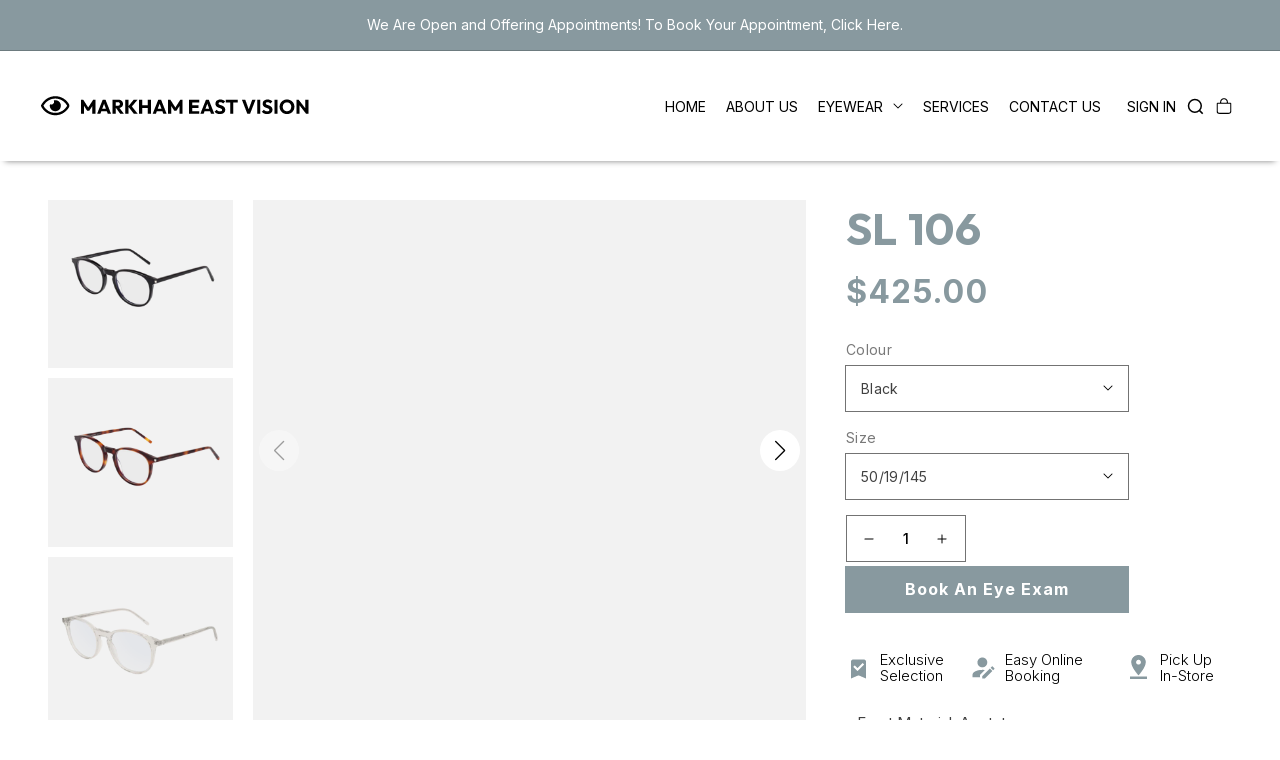

--- FILE ---
content_type: text/html; charset=utf-8
request_url: https://markhameastvision.ca/products/saint-laurent-sl-106
body_size: 50121
content:
<!doctype html>
<html class="no-js" lang="en">
  <head>
    <meta charset="utf-8">
    <meta http-equiv="X-UA-Compatible" content="IE=edge">
    <meta name="viewport" content="width=device-width,initial-scale=1">
    <meta name="theme-color" content="">
    <link rel="canonical" href="https://markhameastvision.ca/products/saint-laurent-sl-106">
    <link rel="preconnect" href="https://cdn.shopify.com" crossorigin>
    <link rel="preconnect" href="https://fonts.googleapis.com">
    <link rel="preconnect" href="https://fonts.gstatic.com" crossorigin>
    <link href="https://fonts.googleapis.com/css2?family=Inter:wght@100;200;300;400;500;600;700;800;900&family=Outfit:wght@100;200;300;400;500;600;700;800;900&display=swap" rel="stylesheet"><title>Markham East Vision</title>

    
      <meta name="description" content="- Front Material: Acetate- Temple Material: Acetate- Gender: Unisex- Type/Material Group: Optical- Size: 50/19/145- Lens Material: Demo Lens- Lens Color: Transparent- Lens Effect: Shiny- Shape: Round/Oval/Panthos- Polarized Lens? No- Front Colour: Black- Temple Colour: Black- Rx-Able? No- Hinge: No Flex">
    

    

<meta property="og:site_name" content="Markham East Vision">
<meta property="og:url" content="https://markhameastvision.ca/products/saint-laurent-sl-106">
<meta property="og:title" content="SL 106">
<meta property="og:type" content="product">
<meta property="og:description" content="- Front Material: Acetate- Temple Material: Acetate- Gender: Unisex- Type/Material Group: Optical- Size: 50/19/145- Lens Material: Demo Lens- Lens Color: Transparent- Lens Effect: Shiny- Shape: Round/Oval/Panthos- Polarized Lens? No- Front Colour: Black- Temple Colour: Black- Rx-Able? No- Hinge: No Flex"><meta property="og:image" content="http://markhameastvision.ca/cdn/shop/products/SL_106-889652021539.png?v=1662117969">
  <meta property="og:image:secure_url" content="https://markhameastvision.ca/cdn/shop/products/SL_106-889652021539.png?v=1662117969">
  <meta property="og:image:width" content="512">
  <meta property="og:image:height" content="512"><meta property="og:price:amount" content="425.00">
  <meta property="og:price:currency" content="CAD"><meta name="twitter:site" content="@markeastvision"><meta name="twitter:card" content="summary_large_image">
<meta name="twitter:title" content="SL 106">
<meta name="twitter:description" content="- Front Material: Acetate- Temple Material: Acetate- Gender: Unisex- Type/Material Group: Optical- Size: 50/19/145- Lens Material: Demo Lens- Lens Color: Transparent- Lens Effect: Shiny- Shape: Round/Oval/Panthos- Polarized Lens? No- Front Colour: Black- Temple Colour: Black- Rx-Able? No- Hinge: No Flex">


    <script src="//markhameastvision.ca/cdn/shop/t/5/assets/global.js?v=152374697807903566411660915941" defer="defer"></script>
    <script>window.performance && window.performance.mark && window.performance.mark('shopify.content_for_header.start');</script><meta id="shopify-digital-wallet" name="shopify-digital-wallet" content="/64883327192/digital_wallets/dialog">
<link rel="alternate" type="application/json+oembed" href="https://markhameastvision.ca/products/saint-laurent-sl-106.oembed">
<script async="async" src="/checkouts/internal/preloads.js?locale=en-CA"></script>
<script id="shopify-features" type="application/json">{"accessToken":"5e6ead6494f7019b60411095c3a85002","betas":["rich-media-storefront-analytics"],"domain":"markhameastvision.ca","predictiveSearch":true,"shopId":64883327192,"locale":"en"}</script>
<script>var Shopify = Shopify || {};
Shopify.shop = "markham-east-vision.myshopify.com";
Shopify.locale = "en";
Shopify.currency = {"active":"CAD","rate":"1.0"};
Shopify.country = "CA";
Shopify.theme = {"name":"Staging","id":134862110936,"schema_name":"Dawn","schema_version":"1.0.0","theme_store_id":null,"role":"main"};
Shopify.theme.handle = "null";
Shopify.theme.style = {"id":null,"handle":null};
Shopify.cdnHost = "markhameastvision.ca/cdn";
Shopify.routes = Shopify.routes || {};
Shopify.routes.root = "/";</script>
<script type="module">!function(o){(o.Shopify=o.Shopify||{}).modules=!0}(window);</script>
<script>!function(o){function n(){var o=[];function n(){o.push(Array.prototype.slice.apply(arguments))}return n.q=o,n}var t=o.Shopify=o.Shopify||{};t.loadFeatures=n(),t.autoloadFeatures=n()}(window);</script>
<script id="shop-js-analytics" type="application/json">{"pageType":"product"}</script>
<script defer="defer" async type="module" src="//markhameastvision.ca/cdn/shopifycloud/shop-js/modules/v2/client.init-shop-cart-sync_BN7fPSNr.en.esm.js"></script>
<script defer="defer" async type="module" src="//markhameastvision.ca/cdn/shopifycloud/shop-js/modules/v2/chunk.common_Cbph3Kss.esm.js"></script>
<script defer="defer" async type="module" src="//markhameastvision.ca/cdn/shopifycloud/shop-js/modules/v2/chunk.modal_DKumMAJ1.esm.js"></script>
<script type="module">
  await import("//markhameastvision.ca/cdn/shopifycloud/shop-js/modules/v2/client.init-shop-cart-sync_BN7fPSNr.en.esm.js");
await import("//markhameastvision.ca/cdn/shopifycloud/shop-js/modules/v2/chunk.common_Cbph3Kss.esm.js");
await import("//markhameastvision.ca/cdn/shopifycloud/shop-js/modules/v2/chunk.modal_DKumMAJ1.esm.js");

  window.Shopify.SignInWithShop?.initShopCartSync?.({"fedCMEnabled":true,"windoidEnabled":true});

</script>
<script id="__st">var __st={"a":64883327192,"offset":-18000,"reqid":"d59649a9-802f-481a-ad34-a5fa5b9bbef8-1769870038","pageurl":"markhameastvision.ca\/products\/saint-laurent-sl-106","u":"2be4c0add4c8","p":"product","rtyp":"product","rid":7800071651544};</script>
<script>window.ShopifyPaypalV4VisibilityTracking = true;</script>
<script id="captcha-bootstrap">!function(){'use strict';const t='contact',e='account',n='new_comment',o=[[t,t],['blogs',n],['comments',n],[t,'customer']],c=[[e,'customer_login'],[e,'guest_login'],[e,'recover_customer_password'],[e,'create_customer']],r=t=>t.map((([t,e])=>`form[action*='/${t}']:not([data-nocaptcha='true']) input[name='form_type'][value='${e}']`)).join(','),a=t=>()=>t?[...document.querySelectorAll(t)].map((t=>t.form)):[];function s(){const t=[...o],e=r(t);return a(e)}const i='password',u='form_key',d=['recaptcha-v3-token','g-recaptcha-response','h-captcha-response',i],f=()=>{try{return window.sessionStorage}catch{return}},m='__shopify_v',_=t=>t.elements[u];function p(t,e,n=!1){try{const o=window.sessionStorage,c=JSON.parse(o.getItem(e)),{data:r}=function(t){const{data:e,action:n}=t;return t[m]||n?{data:e,action:n}:{data:t,action:n}}(c);for(const[e,n]of Object.entries(r))t.elements[e]&&(t.elements[e].value=n);n&&o.removeItem(e)}catch(o){console.error('form repopulation failed',{error:o})}}const l='form_type',E='cptcha';function T(t){t.dataset[E]=!0}const w=window,h=w.document,L='Shopify',v='ce_forms',y='captcha';let A=!1;((t,e)=>{const n=(g='f06e6c50-85a8-45c8-87d0-21a2b65856fe',I='https://cdn.shopify.com/shopifycloud/storefront-forms-hcaptcha/ce_storefront_forms_captcha_hcaptcha.v1.5.2.iife.js',D={infoText:'Protected by hCaptcha',privacyText:'Privacy',termsText:'Terms'},(t,e,n)=>{const o=w[L][v],c=o.bindForm;if(c)return c(t,g,e,D).then(n);var r;o.q.push([[t,g,e,D],n]),r=I,A||(h.body.append(Object.assign(h.createElement('script'),{id:'captcha-provider',async:!0,src:r})),A=!0)});var g,I,D;w[L]=w[L]||{},w[L][v]=w[L][v]||{},w[L][v].q=[],w[L][y]=w[L][y]||{},w[L][y].protect=function(t,e){n(t,void 0,e),T(t)},Object.freeze(w[L][y]),function(t,e,n,w,h,L){const[v,y,A,g]=function(t,e,n){const i=e?o:[],u=t?c:[],d=[...i,...u],f=r(d),m=r(i),_=r(d.filter((([t,e])=>n.includes(e))));return[a(f),a(m),a(_),s()]}(w,h,L),I=t=>{const e=t.target;return e instanceof HTMLFormElement?e:e&&e.form},D=t=>v().includes(t);t.addEventListener('submit',(t=>{const e=I(t);if(!e)return;const n=D(e)&&!e.dataset.hcaptchaBound&&!e.dataset.recaptchaBound,o=_(e),c=g().includes(e)&&(!o||!o.value);(n||c)&&t.preventDefault(),c&&!n&&(function(t){try{if(!f())return;!function(t){const e=f();if(!e)return;const n=_(t);if(!n)return;const o=n.value;o&&e.removeItem(o)}(t);const e=Array.from(Array(32),(()=>Math.random().toString(36)[2])).join('');!function(t,e){_(t)||t.append(Object.assign(document.createElement('input'),{type:'hidden',name:u})),t.elements[u].value=e}(t,e),function(t,e){const n=f();if(!n)return;const o=[...t.querySelectorAll(`input[type='${i}']`)].map((({name:t})=>t)),c=[...d,...o],r={};for(const[a,s]of new FormData(t).entries())c.includes(a)||(r[a]=s);n.setItem(e,JSON.stringify({[m]:1,action:t.action,data:r}))}(t,e)}catch(e){console.error('failed to persist form',e)}}(e),e.submit())}));const S=(t,e)=>{t&&!t.dataset[E]&&(n(t,e.some((e=>e===t))),T(t))};for(const o of['focusin','change'])t.addEventListener(o,(t=>{const e=I(t);D(e)&&S(e,y())}));const B=e.get('form_key'),M=e.get(l),P=B&&M;t.addEventListener('DOMContentLoaded',(()=>{const t=y();if(P)for(const e of t)e.elements[l].value===M&&p(e,B);[...new Set([...A(),...v().filter((t=>'true'===t.dataset.shopifyCaptcha))])].forEach((e=>S(e,t)))}))}(h,new URLSearchParams(w.location.search),n,t,e,['guest_login'])})(!0,!0)}();</script>
<script integrity="sha256-4kQ18oKyAcykRKYeNunJcIwy7WH5gtpwJnB7kiuLZ1E=" data-source-attribution="shopify.loadfeatures" defer="defer" src="//markhameastvision.ca/cdn/shopifycloud/storefront/assets/storefront/load_feature-a0a9edcb.js" crossorigin="anonymous"></script>
<script data-source-attribution="shopify.dynamic_checkout.dynamic.init">var Shopify=Shopify||{};Shopify.PaymentButton=Shopify.PaymentButton||{isStorefrontPortableWallets:!0,init:function(){window.Shopify.PaymentButton.init=function(){};var t=document.createElement("script");t.src="https://markhameastvision.ca/cdn/shopifycloud/portable-wallets/latest/portable-wallets.en.js",t.type="module",document.head.appendChild(t)}};
</script>
<script data-source-attribution="shopify.dynamic_checkout.buyer_consent">
  function portableWalletsHideBuyerConsent(e){var t=document.getElementById("shopify-buyer-consent"),n=document.getElementById("shopify-subscription-policy-button");t&&n&&(t.classList.add("hidden"),t.setAttribute("aria-hidden","true"),n.removeEventListener("click",e))}function portableWalletsShowBuyerConsent(e){var t=document.getElementById("shopify-buyer-consent"),n=document.getElementById("shopify-subscription-policy-button");t&&n&&(t.classList.remove("hidden"),t.removeAttribute("aria-hidden"),n.addEventListener("click",e))}window.Shopify?.PaymentButton&&(window.Shopify.PaymentButton.hideBuyerConsent=portableWalletsHideBuyerConsent,window.Shopify.PaymentButton.showBuyerConsent=portableWalletsShowBuyerConsent);
</script>
<script data-source-attribution="shopify.dynamic_checkout.cart.bootstrap">document.addEventListener("DOMContentLoaded",(function(){function t(){return document.querySelector("shopify-accelerated-checkout-cart, shopify-accelerated-checkout")}if(t())Shopify.PaymentButton.init();else{new MutationObserver((function(e,n){t()&&(Shopify.PaymentButton.init(),n.disconnect())})).observe(document.body,{childList:!0,subtree:!0})}}));
</script>
<script id="sections-script" data-sections="main-product,product-recommendations,footer" defer="defer" src="//markhameastvision.ca/cdn/shop/t/5/compiled_assets/scripts.js?v=2817"></script>
<script>window.performance && window.performance.mark && window.performance.mark('shopify.content_for_header.end');</script>

    <link rel="stylesheet" href="https://cdnjs.cloudflare.com/ajax/libs/font-awesome/6.2.1/css/all.min.css" integrity="sha512-MV7K8+y+gLIBoVD59lQIYicR65iaqukzvf/nwasF0nqhPay5w/9lJmVM2hMDcnK1OnMGCdVK+iQrJ7lzPJQd1w==" crossorigin="anonymous" referrerpolicy="no-referrer" />
    <link rel="stylesheet" href="https://unpkg.com/swiper/swiper-bundle.min.css"/>
    <script src="https://unpkg.com/swiper/swiper-bundle.min.js"></script>


    <style data-shopify>
      
      
      
      
      

      :root {--font-body-family: ProximaNova, -apple-system, 'Segoe UI', Roboto, 'Helvetica Neue', 'Noto Sans', 'Liberation Sans', Arial, sans-serif, 'Apple Color Emoji', 'Segoe UI Emoji', 'Segoe UI Symbol', 'Noto Color Emoji';--font-body-style: normal;
        --font-body-weight: 400;--font-heading-family: "ProximaNova", -apple-system, 'Segoe UI', Roboto, 'Helvetica Neue', 'Noto Sans', 'Liberation Sans', Arial, sans-serif, 'Apple Color Emoji', 'Segoe UI Emoji', 'Segoe UI Symbol', 'Noto Color Emoji';--font-heading-style: normal;
        --font-heading-weight: 400;

        --color-base-text: #000000;
        --color-base-text-rgb: 0, 0, 0;
        --color-base-background-1: #ffffff;
        --color-base-background-1-rgb: 255, 255, 255;
        --color-base-background-2: #88999f;
        --color-base-background-2-rgb: 136, 153, 159;
        --color-base-background-3: #F4F4F4;
        --color-base-solid-button-labels: #ffffff;
        --color-base-solid-button-labels-rgb: 255, 255, 255;
        --color-base-outline-button-labels: #222222;
        --color-base-outline-button-labels-rgb: 34, 34, 34;
        --color-base-accent-1: #88999f;
        --color-base-accent-1-rgb: 136, 153, 159;
        --color-base-accent-2: #9D572C;
        --color-base-accent-2-rgb: 157, 87, 44;

        --color-base-text-opacity-10-percent: #e6e6e6;
        --color-base-text-opacity-20-percent: #cccccc;
        --color-base-text-opacity-55-percent: #737373;
        --color-base-text-opacity-85-percent: #262626;
        --color-base-accent-1-opacity-10-percent: #f3f5f5;
        --color-base-accent-2-opacity-10-percent: #f5eeea;
      }@font-face {
            font-family: "ProximaNova";
            src: url("//markhameastvision.ca/cdn/shop/t/5/assets/ProximaNova-Bold.otf?v=132458541212932224101660915942") format('opentype');
            font-weight: 600;
            font-style: normal;
            font-display: swap;
          }@font-face {
          font-family: "ProximaNova";
          src: url("//markhameastvision.ca/cdn/shop/t/5/assets/ProximaNova-Regular.ttf?v=158127286823636116181660915944") format('truetype');
          font-weight: 400;
          font-style: normal;
          font-display: swap;
        }*,
      *::before,
      *::after {
        box-sizing: inherit;
      }

      html {
        box-sizing: border-box;
        font-size: 62.5%;
        height: 100%;
        scroll-behavior: smooth;

      }

      body {
        display: grid;
        grid-template-rows: auto auto 1fr auto;
        grid-template-columns: 100%;
        min-height: 100%;
        margin: 0;
        letter-spacing: 0rem;
        line-height: 2.2rem;
        font-style: var(--font-body-style);
      }

      @media screen and (min-width: 750px) {
        body {
          font-size: 1.6rem;
        }
      }

      .fa-solid, .fas {
          font-family: "Font Awesome 6 Free"!important;
          font-weight: 900;
      }
    </style>

    <link href="//markhameastvision.ca/cdn/shop/t/5/assets/base.css?v=131346999039700554401666883389" rel="stylesheet" type="text/css" media="all" />
<script>document.documentElement.className = document.documentElement.className.replace('no-js', 'js');</script>
 
  <link href="https://monorail-edge.shopifysvc.com" rel="dns-prefetch">
<script>(function(){if ("sendBeacon" in navigator && "performance" in window) {try {var session_token_from_headers = performance.getEntriesByType('navigation')[0].serverTiming.find(x => x.name == '_s').description;} catch {var session_token_from_headers = undefined;}var session_cookie_matches = document.cookie.match(/_shopify_s=([^;]*)/);var session_token_from_cookie = session_cookie_matches && session_cookie_matches.length === 2 ? session_cookie_matches[1] : "";var session_token = session_token_from_headers || session_token_from_cookie || "";function handle_abandonment_event(e) {var entries = performance.getEntries().filter(function(entry) {return /monorail-edge.shopifysvc.com/.test(entry.name);});if (!window.abandonment_tracked && entries.length === 0) {window.abandonment_tracked = true;var currentMs = Date.now();var navigation_start = performance.timing.navigationStart;var payload = {shop_id: 64883327192,url: window.location.href,navigation_start,duration: currentMs - navigation_start,session_token,page_type: "product"};window.navigator.sendBeacon("https://monorail-edge.shopifysvc.com/v1/produce", JSON.stringify({schema_id: "online_store_buyer_site_abandonment/1.1",payload: payload,metadata: {event_created_at_ms: currentMs,event_sent_at_ms: currentMs}}));}}window.addEventListener('pagehide', handle_abandonment_event);}}());</script>
<script id="web-pixels-manager-setup">(function e(e,d,r,n,o){if(void 0===o&&(o={}),!Boolean(null===(a=null===(i=window.Shopify)||void 0===i?void 0:i.analytics)||void 0===a?void 0:a.replayQueue)){var i,a;window.Shopify=window.Shopify||{};var t=window.Shopify;t.analytics=t.analytics||{};var s=t.analytics;s.replayQueue=[],s.publish=function(e,d,r){return s.replayQueue.push([e,d,r]),!0};try{self.performance.mark("wpm:start")}catch(e){}var l=function(){var e={modern:/Edge?\/(1{2}[4-9]|1[2-9]\d|[2-9]\d{2}|\d{4,})\.\d+(\.\d+|)|Firefox\/(1{2}[4-9]|1[2-9]\d|[2-9]\d{2}|\d{4,})\.\d+(\.\d+|)|Chrom(ium|e)\/(9{2}|\d{3,})\.\d+(\.\d+|)|(Maci|X1{2}).+ Version\/(15\.\d+|(1[6-9]|[2-9]\d|\d{3,})\.\d+)([,.]\d+|)( \(\w+\)|)( Mobile\/\w+|) Safari\/|Chrome.+OPR\/(9{2}|\d{3,})\.\d+\.\d+|(CPU[ +]OS|iPhone[ +]OS|CPU[ +]iPhone|CPU IPhone OS|CPU iPad OS)[ +]+(15[._]\d+|(1[6-9]|[2-9]\d|\d{3,})[._]\d+)([._]\d+|)|Android:?[ /-](13[3-9]|1[4-9]\d|[2-9]\d{2}|\d{4,})(\.\d+|)(\.\d+|)|Android.+Firefox\/(13[5-9]|1[4-9]\d|[2-9]\d{2}|\d{4,})\.\d+(\.\d+|)|Android.+Chrom(ium|e)\/(13[3-9]|1[4-9]\d|[2-9]\d{2}|\d{4,})\.\d+(\.\d+|)|SamsungBrowser\/([2-9]\d|\d{3,})\.\d+/,legacy:/Edge?\/(1[6-9]|[2-9]\d|\d{3,})\.\d+(\.\d+|)|Firefox\/(5[4-9]|[6-9]\d|\d{3,})\.\d+(\.\d+|)|Chrom(ium|e)\/(5[1-9]|[6-9]\d|\d{3,})\.\d+(\.\d+|)([\d.]+$|.*Safari\/(?![\d.]+ Edge\/[\d.]+$))|(Maci|X1{2}).+ Version\/(10\.\d+|(1[1-9]|[2-9]\d|\d{3,})\.\d+)([,.]\d+|)( \(\w+\)|)( Mobile\/\w+|) Safari\/|Chrome.+OPR\/(3[89]|[4-9]\d|\d{3,})\.\d+\.\d+|(CPU[ +]OS|iPhone[ +]OS|CPU[ +]iPhone|CPU IPhone OS|CPU iPad OS)[ +]+(10[._]\d+|(1[1-9]|[2-9]\d|\d{3,})[._]\d+)([._]\d+|)|Android:?[ /-](13[3-9]|1[4-9]\d|[2-9]\d{2}|\d{4,})(\.\d+|)(\.\d+|)|Mobile Safari.+OPR\/([89]\d|\d{3,})\.\d+\.\d+|Android.+Firefox\/(13[5-9]|1[4-9]\d|[2-9]\d{2}|\d{4,})\.\d+(\.\d+|)|Android.+Chrom(ium|e)\/(13[3-9]|1[4-9]\d|[2-9]\d{2}|\d{4,})\.\d+(\.\d+|)|Android.+(UC? ?Browser|UCWEB|U3)[ /]?(15\.([5-9]|\d{2,})|(1[6-9]|[2-9]\d|\d{3,})\.\d+)\.\d+|SamsungBrowser\/(5\.\d+|([6-9]|\d{2,})\.\d+)|Android.+MQ{2}Browser\/(14(\.(9|\d{2,})|)|(1[5-9]|[2-9]\d|\d{3,})(\.\d+|))(\.\d+|)|K[Aa][Ii]OS\/(3\.\d+|([4-9]|\d{2,})\.\d+)(\.\d+|)/},d=e.modern,r=e.legacy,n=navigator.userAgent;return n.match(d)?"modern":n.match(r)?"legacy":"unknown"}(),u="modern"===l?"modern":"legacy",c=(null!=n?n:{modern:"",legacy:""})[u],f=function(e){return[e.baseUrl,"/wpm","/b",e.hashVersion,"modern"===e.buildTarget?"m":"l",".js"].join("")}({baseUrl:d,hashVersion:r,buildTarget:u}),m=function(e){var d=e.version,r=e.bundleTarget,n=e.surface,o=e.pageUrl,i=e.monorailEndpoint;return{emit:function(e){var a=e.status,t=e.errorMsg,s=(new Date).getTime(),l=JSON.stringify({metadata:{event_sent_at_ms:s},events:[{schema_id:"web_pixels_manager_load/3.1",payload:{version:d,bundle_target:r,page_url:o,status:a,surface:n,error_msg:t},metadata:{event_created_at_ms:s}}]});if(!i)return console&&console.warn&&console.warn("[Web Pixels Manager] No Monorail endpoint provided, skipping logging."),!1;try{return self.navigator.sendBeacon.bind(self.navigator)(i,l)}catch(e){}var u=new XMLHttpRequest;try{return u.open("POST",i,!0),u.setRequestHeader("Content-Type","text/plain"),u.send(l),!0}catch(e){return console&&console.warn&&console.warn("[Web Pixels Manager] Got an unhandled error while logging to Monorail."),!1}}}}({version:r,bundleTarget:l,surface:e.surface,pageUrl:self.location.href,monorailEndpoint:e.monorailEndpoint});try{o.browserTarget=l,function(e){var d=e.src,r=e.async,n=void 0===r||r,o=e.onload,i=e.onerror,a=e.sri,t=e.scriptDataAttributes,s=void 0===t?{}:t,l=document.createElement("script"),u=document.querySelector("head"),c=document.querySelector("body");if(l.async=n,l.src=d,a&&(l.integrity=a,l.crossOrigin="anonymous"),s)for(var f in s)if(Object.prototype.hasOwnProperty.call(s,f))try{l.dataset[f]=s[f]}catch(e){}if(o&&l.addEventListener("load",o),i&&l.addEventListener("error",i),u)u.appendChild(l);else{if(!c)throw new Error("Did not find a head or body element to append the script");c.appendChild(l)}}({src:f,async:!0,onload:function(){if(!function(){var e,d;return Boolean(null===(d=null===(e=window.Shopify)||void 0===e?void 0:e.analytics)||void 0===d?void 0:d.initialized)}()){var d=window.webPixelsManager.init(e)||void 0;if(d){var r=window.Shopify.analytics;r.replayQueue.forEach((function(e){var r=e[0],n=e[1],o=e[2];d.publishCustomEvent(r,n,o)})),r.replayQueue=[],r.publish=d.publishCustomEvent,r.visitor=d.visitor,r.initialized=!0}}},onerror:function(){return m.emit({status:"failed",errorMsg:"".concat(f," has failed to load")})},sri:function(e){var d=/^sha384-[A-Za-z0-9+/=]+$/;return"string"==typeof e&&d.test(e)}(c)?c:"",scriptDataAttributes:o}),m.emit({status:"loading"})}catch(e){m.emit({status:"failed",errorMsg:(null==e?void 0:e.message)||"Unknown error"})}}})({shopId: 64883327192,storefrontBaseUrl: "https://markhameastvision.ca",extensionsBaseUrl: "https://extensions.shopifycdn.com/cdn/shopifycloud/web-pixels-manager",monorailEndpoint: "https://monorail-edge.shopifysvc.com/unstable/produce_batch",surface: "storefront-renderer",enabledBetaFlags: ["2dca8a86"],webPixelsConfigList: [{"id":"shopify-app-pixel","configuration":"{}","eventPayloadVersion":"v1","runtimeContext":"STRICT","scriptVersion":"0450","apiClientId":"shopify-pixel","type":"APP","privacyPurposes":["ANALYTICS","MARKETING"]},{"id":"shopify-custom-pixel","eventPayloadVersion":"v1","runtimeContext":"LAX","scriptVersion":"0450","apiClientId":"shopify-pixel","type":"CUSTOM","privacyPurposes":["ANALYTICS","MARKETING"]}],isMerchantRequest: false,initData: {"shop":{"name":"Markham East Vision","paymentSettings":{"currencyCode":"CAD"},"myshopifyDomain":"markham-east-vision.myshopify.com","countryCode":"CA","storefrontUrl":"https:\/\/markhameastvision.ca"},"customer":null,"cart":null,"checkout":null,"productVariants":[{"price":{"amount":425.0,"currencyCode":"CAD"},"product":{"title":"SL 106","vendor":"Saint Laurent","id":"7800071651544","untranslatedTitle":"SL 106","url":"\/products\/saint-laurent-sl-106","type":""},"id":"43239776944344","image":{"src":"\/\/markhameastvision.ca\/cdn\/shop\/products\/SL_106-889652021539.png?v=1662117969"},"sku":"SL 106-001","title":"Black \/ 50\/19\/145","untranslatedTitle":"Black \/ 50\/19\/145"},{"price":{"amount":425.0,"currencyCode":"CAD"},"product":{"title":"SL 106","vendor":"Saint Laurent","id":"7800071651544","untranslatedTitle":"SL 106","url":"\/products\/saint-laurent-sl-106","type":""},"id":"43239776977112","image":{"src":"\/\/markhameastvision.ca\/cdn\/shop\/products\/SL_106-889652021546.png?v=1662117969"},"sku":"SL 106-002","title":"Havana \/ 50\/19\/145","untranslatedTitle":"Havana \/ 50\/19\/145"},{"price":{"amount":425.0,"currencyCode":"CAD"},"product":{"title":"SL 106","vendor":"Saint Laurent","id":"7800071651544","untranslatedTitle":"SL 106","url":"\/products\/saint-laurent-sl-106","type":""},"id":"43239777009880","image":{"src":"\/\/markhameastvision.ca\/cdn\/shop\/products\/SL_106-889652263915.png?v=1662117969"},"sku":"SL 106-010","title":"Beige \/ 50\/19\/145","untranslatedTitle":"Beige \/ 50\/19\/145"},{"price":{"amount":425.0,"currencyCode":"CAD"},"product":{"title":"SL 106","vendor":"Saint Laurent","id":"7800071651544","untranslatedTitle":"SL 106","url":"\/products\/saint-laurent-sl-106","type":""},"id":"43239777042648","image":{"src":"\/\/markhameastvision.ca\/cdn\/shop\/products\/SL_106-889652264257.png?v=1662117969"},"sku":"SL 106-011","title":"Burgundy \/ 50\/19\/145","untranslatedTitle":"Burgundy \/ 50\/19\/145"}],"purchasingCompany":null},},"https://markhameastvision.ca/cdn","1d2a099fw23dfb22ep557258f5m7a2edbae",{"modern":"","legacy":""},{"shopId":"64883327192","storefrontBaseUrl":"https:\/\/markhameastvision.ca","extensionBaseUrl":"https:\/\/extensions.shopifycdn.com\/cdn\/shopifycloud\/web-pixels-manager","surface":"storefront-renderer","enabledBetaFlags":"[\"2dca8a86\"]","isMerchantRequest":"false","hashVersion":"1d2a099fw23dfb22ep557258f5m7a2edbae","publish":"custom","events":"[[\"page_viewed\",{}],[\"product_viewed\",{\"productVariant\":{\"price\":{\"amount\":425.0,\"currencyCode\":\"CAD\"},\"product\":{\"title\":\"SL 106\",\"vendor\":\"Saint Laurent\",\"id\":\"7800071651544\",\"untranslatedTitle\":\"SL 106\",\"url\":\"\/products\/saint-laurent-sl-106\",\"type\":\"\"},\"id\":\"43239776944344\",\"image\":{\"src\":\"\/\/markhameastvision.ca\/cdn\/shop\/products\/SL_106-889652021539.png?v=1662117969\"},\"sku\":\"SL 106-001\",\"title\":\"Black \/ 50\/19\/145\",\"untranslatedTitle\":\"Black \/ 50\/19\/145\"}}]]"});</script><script>
  window.ShopifyAnalytics = window.ShopifyAnalytics || {};
  window.ShopifyAnalytics.meta = window.ShopifyAnalytics.meta || {};
  window.ShopifyAnalytics.meta.currency = 'CAD';
  var meta = {"product":{"id":7800071651544,"gid":"gid:\/\/shopify\/Product\/7800071651544","vendor":"Saint Laurent","type":"","handle":"saint-laurent-sl-106","variants":[{"id":43239776944344,"price":42500,"name":"SL 106 - Black \/ 50\/19\/145","public_title":"Black \/ 50\/19\/145","sku":"SL 106-001"},{"id":43239776977112,"price":42500,"name":"SL 106 - Havana \/ 50\/19\/145","public_title":"Havana \/ 50\/19\/145","sku":"SL 106-002"},{"id":43239777009880,"price":42500,"name":"SL 106 - Beige \/ 50\/19\/145","public_title":"Beige \/ 50\/19\/145","sku":"SL 106-010"},{"id":43239777042648,"price":42500,"name":"SL 106 - Burgundy \/ 50\/19\/145","public_title":"Burgundy \/ 50\/19\/145","sku":"SL 106-011"}],"remote":false},"page":{"pageType":"product","resourceType":"product","resourceId":7800071651544,"requestId":"d59649a9-802f-481a-ad34-a5fa5b9bbef8-1769870038"}};
  for (var attr in meta) {
    window.ShopifyAnalytics.meta[attr] = meta[attr];
  }
</script>
<script class="analytics">
  (function () {
    var customDocumentWrite = function(content) {
      var jquery = null;

      if (window.jQuery) {
        jquery = window.jQuery;
      } else if (window.Checkout && window.Checkout.$) {
        jquery = window.Checkout.$;
      }

      if (jquery) {
        jquery('body').append(content);
      }
    };

    var hasLoggedConversion = function(token) {
      if (token) {
        return document.cookie.indexOf('loggedConversion=' + token) !== -1;
      }
      return false;
    }

    var setCookieIfConversion = function(token) {
      if (token) {
        var twoMonthsFromNow = new Date(Date.now());
        twoMonthsFromNow.setMonth(twoMonthsFromNow.getMonth() + 2);

        document.cookie = 'loggedConversion=' + token + '; expires=' + twoMonthsFromNow;
      }
    }

    var trekkie = window.ShopifyAnalytics.lib = window.trekkie = window.trekkie || [];
    if (trekkie.integrations) {
      return;
    }
    trekkie.methods = [
      'identify',
      'page',
      'ready',
      'track',
      'trackForm',
      'trackLink'
    ];
    trekkie.factory = function(method) {
      return function() {
        var args = Array.prototype.slice.call(arguments);
        args.unshift(method);
        trekkie.push(args);
        return trekkie;
      };
    };
    for (var i = 0; i < trekkie.methods.length; i++) {
      var key = trekkie.methods[i];
      trekkie[key] = trekkie.factory(key);
    }
    trekkie.load = function(config) {
      trekkie.config = config || {};
      trekkie.config.initialDocumentCookie = document.cookie;
      var first = document.getElementsByTagName('script')[0];
      var script = document.createElement('script');
      script.type = 'text/javascript';
      script.onerror = function(e) {
        var scriptFallback = document.createElement('script');
        scriptFallback.type = 'text/javascript';
        scriptFallback.onerror = function(error) {
                var Monorail = {
      produce: function produce(monorailDomain, schemaId, payload) {
        var currentMs = new Date().getTime();
        var event = {
          schema_id: schemaId,
          payload: payload,
          metadata: {
            event_created_at_ms: currentMs,
            event_sent_at_ms: currentMs
          }
        };
        return Monorail.sendRequest("https://" + monorailDomain + "/v1/produce", JSON.stringify(event));
      },
      sendRequest: function sendRequest(endpointUrl, payload) {
        // Try the sendBeacon API
        if (window && window.navigator && typeof window.navigator.sendBeacon === 'function' && typeof window.Blob === 'function' && !Monorail.isIos12()) {
          var blobData = new window.Blob([payload], {
            type: 'text/plain'
          });

          if (window.navigator.sendBeacon(endpointUrl, blobData)) {
            return true;
          } // sendBeacon was not successful

        } // XHR beacon

        var xhr = new XMLHttpRequest();

        try {
          xhr.open('POST', endpointUrl);
          xhr.setRequestHeader('Content-Type', 'text/plain');
          xhr.send(payload);
        } catch (e) {
          console.log(e);
        }

        return false;
      },
      isIos12: function isIos12() {
        return window.navigator.userAgent.lastIndexOf('iPhone; CPU iPhone OS 12_') !== -1 || window.navigator.userAgent.lastIndexOf('iPad; CPU OS 12_') !== -1;
      }
    };
    Monorail.produce('monorail-edge.shopifysvc.com',
      'trekkie_storefront_load_errors/1.1',
      {shop_id: 64883327192,
      theme_id: 134862110936,
      app_name: "storefront",
      context_url: window.location.href,
      source_url: "//markhameastvision.ca/cdn/s/trekkie.storefront.c59ea00e0474b293ae6629561379568a2d7c4bba.min.js"});

        };
        scriptFallback.async = true;
        scriptFallback.src = '//markhameastvision.ca/cdn/s/trekkie.storefront.c59ea00e0474b293ae6629561379568a2d7c4bba.min.js';
        first.parentNode.insertBefore(scriptFallback, first);
      };
      script.async = true;
      script.src = '//markhameastvision.ca/cdn/s/trekkie.storefront.c59ea00e0474b293ae6629561379568a2d7c4bba.min.js';
      first.parentNode.insertBefore(script, first);
    };
    trekkie.load(
      {"Trekkie":{"appName":"storefront","development":false,"defaultAttributes":{"shopId":64883327192,"isMerchantRequest":null,"themeId":134862110936,"themeCityHash":"16109621835585671701","contentLanguage":"en","currency":"CAD","eventMetadataId":"ef0b81b4-4ddc-4de1-a069-9c685c8446e1"},"isServerSideCookieWritingEnabled":true,"monorailRegion":"shop_domain","enabledBetaFlags":["65f19447","b5387b81"]},"Session Attribution":{},"S2S":{"facebookCapiEnabled":false,"source":"trekkie-storefront-renderer","apiClientId":580111}}
    );

    var loaded = false;
    trekkie.ready(function() {
      if (loaded) return;
      loaded = true;

      window.ShopifyAnalytics.lib = window.trekkie;

      var originalDocumentWrite = document.write;
      document.write = customDocumentWrite;
      try { window.ShopifyAnalytics.merchantGoogleAnalytics.call(this); } catch(error) {};
      document.write = originalDocumentWrite;

      window.ShopifyAnalytics.lib.page(null,{"pageType":"product","resourceType":"product","resourceId":7800071651544,"requestId":"d59649a9-802f-481a-ad34-a5fa5b9bbef8-1769870038","shopifyEmitted":true});

      var match = window.location.pathname.match(/checkouts\/(.+)\/(thank_you|post_purchase)/)
      var token = match? match[1]: undefined;
      if (!hasLoggedConversion(token)) {
        setCookieIfConversion(token);
        window.ShopifyAnalytics.lib.track("Viewed Product",{"currency":"CAD","variantId":43239776944344,"productId":7800071651544,"productGid":"gid:\/\/shopify\/Product\/7800071651544","name":"SL 106 - Black \/ 50\/19\/145","price":"425.00","sku":"SL 106-001","brand":"Saint Laurent","variant":"Black \/ 50\/19\/145","category":"","nonInteraction":true,"remote":false},undefined,undefined,{"shopifyEmitted":true});
      window.ShopifyAnalytics.lib.track("monorail:\/\/trekkie_storefront_viewed_product\/1.1",{"currency":"CAD","variantId":43239776944344,"productId":7800071651544,"productGid":"gid:\/\/shopify\/Product\/7800071651544","name":"SL 106 - Black \/ 50\/19\/145","price":"425.00","sku":"SL 106-001","brand":"Saint Laurent","variant":"Black \/ 50\/19\/145","category":"","nonInteraction":true,"remote":false,"referer":"https:\/\/markhameastvision.ca\/products\/saint-laurent-sl-106"});
      }
    });


        var eventsListenerScript = document.createElement('script');
        eventsListenerScript.async = true;
        eventsListenerScript.src = "//markhameastvision.ca/cdn/shopifycloud/storefront/assets/shop_events_listener-3da45d37.js";
        document.getElementsByTagName('head')[0].appendChild(eventsListenerScript);

})();</script>
<script
  defer
  src="https://markhameastvision.ca/cdn/shopifycloud/perf-kit/shopify-perf-kit-3.1.0.min.js"
  data-application="storefront-renderer"
  data-shop-id="64883327192"
  data-render-region="gcp-us-central1"
  data-page-type="product"
  data-theme-instance-id="134862110936"
  data-theme-name="Dawn"
  data-theme-version="1.0.0"
  data-monorail-region="shop_domain"
  data-resource-timing-sampling-rate="10"
  data-shs="true"
  data-shs-beacon="true"
  data-shs-export-with-fetch="true"
  data-shs-logs-sample-rate="1"
  data-shs-beacon-endpoint="https://markhameastvision.ca/api/collect"
></script>
</head>

  <body>

    <style data-shopify>
    
      body, * {
        font-family: Inter,sans-serif!important;
      }

      h1,h2,h3,h4,h5{
        font-family: Outfit,sans-serif!important;
      }

    </style>

    <a class="skip-to-content-link button visually-hidden" href="#MainContent">
      Skip to content
    </a>

    <div id="shopify-section-announcement-bar" class="shopify-section"><link href="//markhameastvision.ca/cdn/shop/t/5/assets/section-announcement-bar.css?v=153739242673854074431660915941" rel="stylesheet" type="text/css" media="all" />

<style data-shopify>

  .second_text{
    color:#EEC345;
    fill: #EEC345;
  }

</style>
<div class="announcement-bar color-background-2" role="region" aria-label="Announcement">

        <div class="announcement-bar-inner page-width" 
        style="justify-content: space-around;"><a href="https://api.leadconnectorhq.com/widget/groups/markham-east-vision" class="announcement-bar__link link link--text focus-inset animate-arrow"><p class="announcement-bar__message h5 ">
                    
                    
We Are Open and Offering Appointments! To Book Your Appointment, Click Here.
                </p></a>
</div>

      </div>
</div>
    <div id="shopify-section-header" class="shopify-section"><link rel="stylesheet" href="//markhameastvision.ca/cdn/shop/t/5/assets/component-list-menu.css?v=141422076510962625791666639668" media="print" onload="this.media='all'">
<link rel="stylesheet" href="//markhameastvision.ca/cdn/shop/t/5/assets/component-search.css?v=167115570631985863841660915946" media="print" onload="this.media='all'">
<link rel="stylesheet" href="//markhameastvision.ca/cdn/shop/t/5/assets/component-menu-drawer.css?v=173356221154908615601660915943" media="print" onload="this.media='all'">
<link rel="stylesheet" href="//markhameastvision.ca/cdn/shop/t/5/assets/component-cart-notification.css?v=145324379883979512711660915942" media="print" onload="this.media='all'">

<noscript><link href="//markhameastvision.ca/cdn/shop/t/5/assets/component-list-menu.css?v=141422076510962625791666639668" rel="stylesheet" type="text/css" media="all" /></noscript>
<noscript><link href="//markhameastvision.ca/cdn/shop/t/5/assets/component-search.css?v=167115570631985863841660915946" rel="stylesheet" type="text/css" media="all" /></noscript>
<noscript><link href="//markhameastvision.ca/cdn/shop/t/5/assets/component-menu-drawer.css?v=173356221154908615601660915943" rel="stylesheet" type="text/css" media="all" /></noscript>
<noscript><link href="//markhameastvision.ca/cdn/shop/t/5/assets/component-cart-notification.css?v=145324379883979512711660915942" rel="stylesheet" type="text/css" media="all" /></noscript>

<style data-shopify>

  
    #shopify-section-header{
      position: sticky;
      position: -webkit-sticky; 
    }    
  

</style>

<style>
  #shopify-section-header {
    z-index: 3;
  }
  header-drawer {
    justify-self: start;
    margin-left: -2.2rem;
    z-index: 1;
  }
  @media screen and (min-width: 990px) {
    header-drawer {
      display: none;
    }
  }
  .menu-drawer-container {
    display: flex;
  }
  .list-menu {
    list-style: none;
    padding: 0;
    margin: 0;
  }
  .list-menu--inline {
    display: inline-flex;
    flex-wrap: wrap;
    align-items: center;
  }
  summary.list-menu__item {
    padding-right: 2.7rem;
  }
  .list-menu__item {
    display: flex;
    align-items: center;
    line-height: 1.3;
  }
  .list-menu__item--link {
    text-decoration: none;
    /* padding-bottom: 1rem;
    padding-top: 1rem;
    line-height: 1.8; */
    /* color: var(--color-link);  */
    /* font-weight: 400; */
    font-style: normal;
    font-weight: 400;
    font-size: 14px;
    line-height: 60px;
    color: #000000;
    padding: 0;
    padding-right:2rem;
    text-transform: uppercase;
  }
  .list-menu--inline li:last-child .list-menu__item--link {
    padding-right: 2.6rem;
  }
  .list-menu__item--link:hover {
    /* color: var(--color-link-hover);  */
    color: #000000;
  }
  @media screen and (min-width: 750px) {
    .list-menu__item--link {
      padding-bottom: 0;
      padding-top: 0;
    }
  }
  .header__book-button a {
    font-size: 1.1rem;
    box-shadow: none !important;
    text-align: left;
    font-weight: 500;
    text-transform: uppercase;
    line-height: 1.8rem;
    width: 100%;
    text-decoration: none;
    min-height: 4.2rem;
    background: var(--color-base-background-2);
    display: flex;
    justify-content: center;
    color: white;
    align-items: center;
    padding: 0 9px;
  }
  @media screen and (min-width: 750px) {
    .header.page-width {
      padding: 0 4rem;
      min-height: 11rem;
      justify-items: end;
    }
    .header__book-button a {
      font-weight: 400;
      font-size: 1.4rem;
      line-height: 1.7rem;
    }
  }
  @media screen and (min-width: 1062px) {
    .header.page-width {
      padding: 0 4.8rem;
    }
  }
  .arrow {
    border: solid var(--color-base-text);
    border-width: 0 2px 2px 0;
    display: inline-block;
    padding: 3px;
    margin-left: 2.2rem;
    margin-bottom: 3px;
  }
  .arrow.down {
    transform: rotate(45deg);
    -webkit-transform: rotate(45deg);
  }
  @media screen and (min-width: 990px) {
    .header--middle-center {
      grid-template-areas: 'heading navigation book-button icons';
      grid-template-columns: auto 1fr auto auto;
      column-gap: 2rem;
    }
    .header--middle-center .header__heading, .header--middle-center .header__heading-link {
      grid-column-start: none;
      justify-self: center;
      z-index: 1;
    }
  }
  .header .logo_svg{
    width: 100%;
  }
  @media screen and (min-width: 750px) {
    .header .logo_svg{
      width: 270px;
    }
  }
  .header__mobile-buttons {
    background-color: azure;
    display: flex;
    min-width: -webkit-fill-available;
    position: relative;
    overflow: visible;
  }
  @media screen and (min-width: 990px) {
    .header__mobile-buttons {
      display: none;
    }
  }
  .header__logo-desktop {
    display: none;
  }
  @media screen and (min-width: 750px) {
    .header__logo-desktop {
      display: block;
    }
  }
  /* header mobile */
  .header__logo-mobile {
    /*width: 100vw;*/
    left: 0;
    margin: auto;
    display: flex;
    justify-content: center;
  }
  .header--middle-left .header__logo-mobile img{
    max-width: 205px;
    object-fit: contain;
  }
  .header__logo-mobile .logo_svg{
    width: 205px;
  }
  .header__mobile-buttons-button {
    width: 50%;
    position: relative;
  }
  @media screen and (max-width: 990px) {
  .header__mobile-buttons .header__book-button {
      display: block;
      margin: auto;
      height: 100%;
      box-shadow: none !important;
      padding: 0;
      border: 1px solid black;
      margin-bottom: -1px;
    }
  }
  @media screen and (max-width: 749px) {
    .announcement-bar__menu {
      display: none;
    }
    .announcement-bar__link {
      width: 100%;
    }
    .announcement-bar__message {
      justify-content: left;
    }
    header {
      height: 75px;
    }
    .header__book-button {
      display: none;
    }

    /* .header__mobile-buttons .header__book-button a{
      box-shadow: none !important;
      color: white;
      text-align: center;
      height: 100%;
      display: flex;
    } */
    .header__mobile-buttons-button .dropdown-content { 
      display: none;
      background-color:#f4f4f4;
      position: absolute;
      width: 99.7%;
    }
    .header__mobile-buttons-button .dropdown-content a {
      color: black;
    } 
    .header__book-button__icon svg {
      height: 25px;
      margin-left: -28px;
      margin-right: 10px;
    }
  }
  @media screen and (min-width: 750px) {
    .header__logo-mobile {
      display: none;
    }
  }
</style>

  <style data-shopify>
    #shopify-section-header {
      margin-bottom: 9.9rem;
    }
  </style>

<script src="//markhameastvision.ca/cdn/shop/t/5/assets/details-disclosure.js?v=113893937730261782131660915943" defer="defer"></script>
<script src="//markhameastvision.ca/cdn/shop/t/5/assets/details-modal.js?v=42478746482685278681660915941" defer="defer"></script>

<svg xmlns="http://www.w3.org/2000/svg" class="hidden">
  <symbol id="icon-search" viewbox="0 0 18 19" fill="none">
    <path fill-rule="evenodd" clip-rule="evenodd" d="M11.03 11.68A5.784 5.784 0 112.85 3.5a5.784 5.784 0 018.18 8.18zm.26 1.12a6.78 6.78 0 11.72-.7l5.4 5.4a.5.5 0 11-.71.7l-5.41-5.4z" fill="currentColor"/>
  </symbol>

  <symbol id="icon-close" class="icon icon-close" fill="none" viewBox="0 0 18 17">
    <path d="M.865 15.978a.5.5 0 00.707.707l7.433-7.431 7.579 7.282a.501.501 0 00.846-.37.5.5 0 00-.153-.351L9.712 8.546l7.417-7.416a.5.5 0 10-.707-.708L8.991 7.853 1.413.573a.5.5 0 10-.693.72l7.563 7.268-7.418 7.417z" fill="currentColor">
  </symbol>
</svg>
<div class="fixed-header header-wrapper header-wrapper--border-bottom">
  <div class="color-background-1">
  <header class="header header--middle-left fw-600 page-width header--has-menu color-background-1"><header-drawer>
        <details class="menu-drawer-container">
          <summary class="header__icon header__icon--menu header__icon--summary link link--text focus-inset" aria-label="Menu">
            <span>
              <svg xmlns="http://www.w3.org/2000/svg" aria-hidden="true" focusable="false" role="presentation" class="icon icon-hamburger" fill="none" viewBox="0 0 18 16">
  <path d="M1 .5a.5.5 0 100 1h15.71a.5.5 0 000-1H1zM.5 8a.5.5 0 01.5-.5h15.71a.5.5 0 010 1H1A.5.5 0 01.5 8zm0 7a.5.5 0 01.5-.5h15.71a.5.5 0 010 1H1a.5.5 0 01-.5-.5z" fill="currentColor">
</svg>

              <svg xmlns="http://www.w3.org/2000/svg" aria-hidden="true" focusable="false" role="presentation" class="icon icon-close" fill="none" viewBox="0 0 18 17">
  <path d="M.865 15.978a.5.5 0 00.707.707l7.433-7.431 7.579 7.282a.501.501 0 00.846-.37.5.5 0 00-.153-.351L9.712 8.546l7.417-7.416a.5.5 0 10-.707-.708L8.991 7.853 1.413.573a.5.5 0 10-.693.72l7.563 7.268-7.418 7.417z" fill="currentColor">
</svg>

            </span>
          </summary>
          <div id="menu-drawer" class="menu-drawer motion-reduce" tabindex="-1">
            <div class="menu-drawer__inner-container">
              <div class="menu-drawer__navigation-container">
                <nav class="menu-drawer__navigation">
                  <ul class="menu-drawer__menu list-menu" role="list"><li><a href="/" class="menu-drawer__menu-item list-menu__item link link--text focus-inset">
                            Home
                          </a></li><li><a href="/pages/about-us" class="menu-drawer__menu-item list-menu__item link link--text focus-inset">
                            ABOUT US
                          </a></li><li><details>
                            <summary class="menu-drawer__menu-item list-menu__item link link--text focus-inset">
                              EYEWEAR
                              <svg viewBox="0 0 14 10" fill="none" aria-hidden="true" focusable="false" role="presentation" class="icon icon-arrow" xmlns="http://www.w3.org/2000/svg">
  <path fill-rule="evenodd" clip-rule="evenodd" d="M8.537.808a.5.5 0 01.817-.162l4 4a.5.5 0 010 .708l-4 4a.5.5 0 11-.708-.708L11.793 5.5H1a.5.5 0 010-1h10.793L8.646 1.354a.5.5 0 01-.109-.546z" fill="currentColor">
</svg>

                              <svg aria-hidden="true" focusable="false" role="presentation" class="icon icon-caret" viewBox="0 0 10 6">
  <path fill-rule="evenodd" clip-rule="evenodd" d="M9.354.646a.5.5 0 00-.708 0L5 4.293 1.354.646a.5.5 0 00-.708.708l4 4a.5.5 0 00.708 0l4-4a.5.5 0 000-.708z" fill="currentColor">
</svg>

                            </summary>
                            <div id="link-EYEWEAR" class="menu-drawer__submenu motion-reduce" tabindex="-1">
                              <div class="menu-drawer__inner-submenu">
                                <button class="menu-drawer__close-button link link--text focus-inset" aria-expanded="true">
                                  <svg viewBox="0 0 14 10" fill="none" aria-hidden="true" focusable="false" role="presentation" class="icon icon-arrow" xmlns="http://www.w3.org/2000/svg">
  <path fill-rule="evenodd" clip-rule="evenodd" d="M8.537.808a.5.5 0 01.817-.162l4 4a.5.5 0 010 .708l-4 4a.5.5 0 11-.708-.708L11.793 5.5H1a.5.5 0 010-1h10.793L8.646 1.354a.5.5 0 01-.109-.546z" fill="currentColor">
</svg>

                                  EYEWEAR
                                </button>
                                <ul class="menu-drawer__menu list-menu" role="list" tabindex="-1"><li><a href="/collections/all-sun" class="menu-drawer__menu-item link link--text list-menu__item focus-inset">
                                          Sun
                                        </a></li><li><a href="/collections/all-optical" class="menu-drawer__menu-item link link--text list-menu__item focus-inset">
                                          Optical
                                        </a></li></ul>
                              </div>
                            </div>
                          </details></li><li><a href="/pages/services" class="menu-drawer__menu-item list-menu__item link link--text focus-inset">
                            SERVICES
                          </a></li><li><a href="/pages/contact" class="menu-drawer__menu-item list-menu__item link link--text focus-inset">
                            Contact us
                          </a></li></ul><a href="/account/login" class="header__icon--account mobile link link--text focus-inset">
                      <img src="//markhameastvision.ca/cdn/shop/t/5/assets/friend-request.png?v=120338897982865456381660915944" alt="Account icon" style="width: 2rem; margin-right: 1rem;"/>
                      Log in
                      <span class="visually-hidden">Log in</span>
                    </a></nav>
                <!-- <div class="menu-drawer__utility-links">
                  <div class="header__icons mobile">
                    <a href="/cart" class="header__icon header__icon--cart link link--text focus-inset" id="cart-icon-bubble">
                      <img src="//markhameastvision.ca/cdn/shop/t/5/assets/shopping-bag.png?v=69658377440243880151660915944" alt="Shopping bag icon"/>
                      <span class="visually-hidden">Cart</span></a>
              
                    <details-modal class="header__search">
                      <details>
                        <summary class="header__icon header__icon--search header__icon--summary link link--text focus-inset modal__toggle" aria-haspopup="dialog" aria-label="Search">
                          <span>
                            <img src="//markhameastvision.ca/cdn/shop/t/5/assets/search.png?v=121005897858241431261660915939" alt="Search icon"/>
                            <svg class="modal__toggle-close icon icon-close" aria-hidden="true" focusable="false" role="presentation">
                              <use href="#icon-close">
                            </svg>
                          </span>
                        </summary>
                        <div class="search-modal modal__content" role="dialog" aria-modal="true" aria-label="Search">
                          <div class="search-modal__content" tabindex="-1">
                            <form action="/search" method="get" role="search" class="search search-modal__form">
                              <div class="field">
                                <input class="search__input field__input" id="Search-In-Modal" type="search" name="q" value="" placeholder="Search">
                                <label class="field__label" for="Search-In-Modal">Search</label>
                                <input type="hidden" name="options[prefix]" value="last">
                                <button class="search__button field__button focus-inset" aria-label="Search">
                                  <img src="//markhameastvision.ca/cdn/shop/t/5/assets/search.png?v=121005897858241431261660915939" alt="Search icon"/>
                                </button>
                              </div>
                            </form>
                            <button type="button" class="search-modal__close-button modal__close-button link link--text focus-inset" aria-label="Close">
                              <svg class="icon icon-close" aria-hidden="true" focusable="false" role="presentation">
                                <use href="#icon-close">
                              </svg>
                            </button>
                          </div>
                        </div>
                      </details>
                    </details-modal><a href="/account/login" class="header__icon header__icon--account link link--text focus-inset">
                        <img src="//markhameastvision.ca/cdn/shop/t/5/assets/friend-request.png?v=120338897982865456381660915944" alt="Account icon"/>
                        <span class="visually-hidden">Log in</span>
                      </a></div>
                </div> -->
              </div>
            </div>
          </div>
        </details>
      </header-drawer><a href="/" class="header__heading-link link link--text focus-inset header__logo-desktop"><img class="logo_svg" src="//markhameastvision.ca/cdn/shop/files/logo.svg?v=15398499403382329503"/></a>

        <a href="/" class="header__heading-link link link--text focus-inset header__logo-mobile"><img class="logo_svg" src="//markhameastvision.ca/cdn/shop/files/logo.svg?v=15398499403382329503"/></a>

     

     

      <nav class="header__inline-menu">
        <ul class="list-menu list-menu--inline" role="list"><li><a href="/" class="header__menu-item header__menu-item list-menu__item--link link--text focus-inset">
                  <span>Home</span>
                </a></li><li><a href="/pages/about-us" class="header__menu-item header__menu-item list-menu__item--link link--text focus-inset">
                  <span>ABOUT US</span>
                </a></li><li><details-disclosure>
                  <details style="cursor:pointer">
                    <summary class="hover_to_open customSummary" style="pointer-events: none;">
                      <span>EYEWEAR</span>
                        <svg aria-hidden="true" focusable="false" role="presentation" class="icon icon-caret" viewBox="0 0 10 6">
  <path fill-rule="evenodd" clip-rule="evenodd" d="M9.354.646a.5.5 0 00-.708 0L5 4.293 1.354.646a.5.5 0 00-.708.708l4 4a.5.5 0 00.708 0l4-4a.5.5 0 000-.708z" fill="currentColor">
</svg>
                   
                    </summary>
                    <ul class="header__submenu details-menu list-menu list-menu--disclosure caption-large motion-reduce" role="list" tabindex="-1"><li><a href="/collections/all-sun" class="header__menu-item list-menu__item link link--text focus-inset caption-large">
                              Sun
                            </a></li><li><a href="/collections/all-optical" class="header__menu-item list-menu__item link link--text focus-inset caption-large">
                              Optical
                            </a></li></ul>
                  </details>
                </details-disclosure></li><li><a href="/pages/services" class="header__menu-item header__menu-item list-menu__item--link link--text focus-inset">
                  <span>SERVICES</span>
                </a></li><li><a href="/pages/contact" class="header__menu-item header__menu-item list-menu__item--link link--text focus-inset">
                  <span>Contact us</span>
                </a></li></ul>
      </nav> 
      <div class="header__book-button"><a href="https://api.leadconnectorhq.com/widget/groups/markham-east-vision" class="customButton dropbtn">
          Book an Appointment
        </a>
      </div>
    
    <div class="header__icons desktop"><a href="/account/login" class="header__icon--account link link--text focus-inset">
        <span class="">Sign in</span>
        <span class="visually-hidden">Log in</span>
      </a><details-modal class="header__search">
        <details>
          <summary class="header__icon header__icon--search header__icon--summary link link--text focus-inset modal__toggle" aria-haspopup="dialog" aria-label="Search">
            <span>
              <svg width="17" height="17" viewBox="0 0 17 17" fill="none" xmlns="http://www.w3.org/2000/svg">
                <path d="M15.75 15.75L12.3855 12.3795L15.75 15.75ZM14.25 7.875C14.25 9.56576 13.5784 11.1873 12.3828 12.3828C11.1873 13.5784 9.56576 14.25 7.875 14.25C6.18424 14.25 4.56274 13.5784 3.36719 12.3828C2.17165 11.1873 1.5 9.56576 1.5 7.875C1.5 6.18424 2.17165 4.56274 3.36719 3.36719C4.56274 2.17165 6.18424 1.5 7.875 1.5C9.56576 1.5 11.1873 2.17165 12.3828 3.36719C13.5784 4.56274 14.25 6.18424 14.25 7.875V7.875Z" stroke="black" stroke-width="1.5" stroke-linecap="round"/>
              </svg>
              <svg class="modal__toggle-close icon icon-close" aria-hidden="true" focusable="false" role="presentation">
                <use href="#icon-close">
              </svg>
            </span>
          </summary>
          <div class="search-modal modal__content" role="dialog" aria-modal="true" aria-label="Search">
            <div class="search-modal__content" tabindex="-1">
              <form action="/search" method="get" role="search" class="search search-modal__form">
                <div class="field">
                  <input class="search__input field__input" id="Search-In-Modal" type="search" name="q" value="" placeholder="Search">
                  <label class="field__label" for="Search-In-Modal">Search</label>
                  <input type="hidden" name="options[prefix]" value="last">
                  <button class="search__button field__button focus-inset" aria-label="Search">
                    <svg width="17" height="17" viewBox="0 0 17 17" fill="none" xmlns="http://www.w3.org/2000/svg">
                      <path d="M15.75 15.75L12.3855 12.3795L15.75 15.75ZM14.25 7.875C14.25 9.56576 13.5784 11.1873 12.3828 12.3828C11.1873 13.5784 9.56576 14.25 7.875 14.25C6.18424 14.25 4.56274 13.5784 3.36719 12.3828C2.17165 11.1873 1.5 9.56576 1.5 7.875C1.5 6.18424 2.17165 4.56274 3.36719 3.36719C4.56274 2.17165 6.18424 1.5 7.875 1.5C9.56576 1.5 11.1873 2.17165 12.3828 3.36719C13.5784 4.56274 14.25 6.18424 14.25 7.875V7.875Z" stroke="black" stroke-width="1.5" stroke-linecap="round"/>
                    </svg>
                  </button>
                </div>
              </form>
              <button type="button" class="search-modal__close-button modal__close-button link link--text focus-inset" aria-label="Close">
                <svg class="icon icon-close" aria-hidden="true" focusable="false" role="presentation">
                  <use href="#icon-close">
                </svg>
              </button>
            </div>
          </div>
        </details>
      </details-modal>
      <a href="/cart" class="header__icon header__icon--cart link link--text focus-inset" id="cart-icon-bubble">
        <svg width="16" height="16" viewBox="0 0 16 16" fill="none" xmlns="http://www.w3.org/2000/svg">
          <path d="M4.625 5.1875V4.0625C4.625 3.16739 4.98058 2.30895 5.61351 1.67601C6.24645 1.04308 7.10489 0.6875 8 0.6875V0.6875C8.89511 0.6875 9.75355 1.04308 10.3865 1.67601C11.0194 2.30895 11.375 3.16739 11.375 4.0625V5.1875M1.8125 5.1875C1.66332 5.1875 1.52024 5.24676 1.41475 5.35225C1.30926 5.45774 1.25 5.60082 1.25 5.75V13.3438C1.25 14.4069 2.15563 15.3125 3.21875 15.3125H12.7812C13.8444 15.3125 14.75 14.4508 14.75 13.3877V5.75C14.75 5.60082 14.6907 5.45774 14.5852 5.35225C14.4798 5.24676 14.3367 5.1875 14.1875 5.1875H1.8125Z" stroke="black" stroke-width="1.125" stroke-linecap="round" stroke-linejoin="round"/>
        </svg>
        <span class="visually-hidden">Cart</span></a>



    </div>
  </header>
  </div>
  
  <div class = "header__mobile-buttons">
    <div class ="header__mobile-buttons-button">
      
       
      <div class="header__book-button"><a href="https://api.leadconnectorhq.com/widget/groups/markham-east-vision" class="customButton dropbtn">
          Book an Appointment
        </a>
      </div>
    
    </div>
    <div class ="header__mobile-buttons-button">
       
    <div class="header__book-button"><a href="tel:9052011238" target="_blank" class="button button--background-1 dropbtn">
          <span class ="header__book-button__icon"><?xml version="1.0" encoding="utf-8"?> 
<!-- Generator: Adobe Illustrator 24.1.0, SVG Export Plug-In . SVG Version: 6.00 Build 0)  -->
<svg version="1.1" id="Layer_1" xmlns="http://www.w3.org/2000/svg" xmlns:xlink="http://www.w3.org/1999/xlink" x="0px" y="0px"
	 viewBox="0 0 468.8 484.5" style="enable-background:new 0 0 468.8 484.5;" xml:space="preserve">
<style type="text/css">
	.st0{fill:#FFFFFF;}
</style>
<g>
	<path class="st0" d="M237,83.8c0,11.1,0.1,22.1,0,33.2c-0.2,22.2-15.8,37.7-37.9,38c-13.5,0.1-26.9,0-40.4,0
		c-11,0-15.6,4-17.7,14.8c-9.6,48.5-9.5,97,0.1,145.5c1.9,9.7,6.9,14,16.9,14.1c13.3,0.1,26.6,0,39.9,0
		c23.8,0.1,39.1,15.5,39.2,39.1c0.1,21.6,0.1,43.2,0,64.9c-0.1,23.7-15.7,39.1-39.5,39.5c-24,0.4-47.8-0.9-70.4-9.9
		c-54.6-21.7-87.8-61.3-98.4-119.3c-3.8-20.6-7.5-41.3-9.9-62c-4.1-35.7-2.7-71.3,3.6-106.7c3.4-19,5.9-38.5,12-56.7
		C54,59.7,95.4,25.3,155.6,14c14.6-2.7,30-2.5,45-2.3c21.2,0.4,36,16.1,36.4,37.4C237.2,60.7,237,72.2,237,83.8z M212.1,83.4
		c0-11.2,0.1-22.4,0-33.6c-0.1-8.4-4.8-13.3-13.1-13.2c-11.8,0.1-23.9-0.5-35.4,1.4c-53,8.6-89.2,38.1-105.9,89.5
		c-4.6,14.2-6.4,29.3-9.2,44.1c-7,36.4-8.9,73.1-4.4,109.9c2.5,20.3,6,40.5,9.9,60.6c9.1,46.7,36.3,78.7,80.1,96.8
		c20.1,8.3,41.3,9.5,62.7,9c11-0.2,15.4-4.4,15.4-15.5c0-20.8,0-41.6,0-62.4c0-11.7-3.9-15.7-15.5-15.7c-14.2,0-28.5,0.2-42.7-0.2
		c-17.7-0.5-33.2-14-36.7-31.2c-10.7-53.2-11.1-106.5-0.3-159.7c4.1-20.3,19.4-33,40-33.1c13.8-0.1,27.5,0,41.3,0
		c9.4-0.1,13.8-4.5,13.9-13.9C212.2,105.2,212.1,94.3,212.1,83.4z"/>
	<path class="st0" d="M452.3,248c-1,65-26.4,125.6-76.4,175.9c-5.1,5.1-10.3,6.2-15.6,3.5c-4.7-2.4-7.9-7.5-6.5-12.7
		c0.9-3.3,3-6.7,5.4-9.2c20.5-20.7,36.8-44.2,48.6-70.8c37.5-84.8,20-184.4-44.3-251.3c-1.9-2-3.8-3.9-5.7-5.9
		c-5.6-6-5.8-13.3-0.7-18.4c5.2-5.1,12.5-4.9,18.4,0.8c16.9,16.6,31.3,35.1,43.1,55.6C441,154.8,452,197,452.3,248z"/>
	<path class="st0" d="M370,250.7c-0.7,40.1-17.8,81.9-52.2,116.5c-6.1,6.1-13.3,6.6-18.7,1.3c-5.3-5.2-5-12.7,0.9-18.7
		c21.9-22,36.6-48.1,42.2-78.7c9.1-50.8-4-95.4-39-133.4c-1.2-1.3-2.5-2.5-3.7-3.8c-5.5-5.9-5.7-13.3-0.3-18.4
		c5.2-5,12.4-4.7,18,0.8c14.6,14.2,26.4,30.5,35.2,48.8C364.4,190.1,369.9,214.4,370,250.7z"/>
	<path class="st0" d="M280.3,244c-0.5,22.4-8.8,43.6-26,61.1c-5.8,6-13.5,6.5-18.7,1.4c-5.4-5.2-5-12.4,0.8-18.7
		c25.2-26.9,25.3-64.5,0.2-91.2c-6.1-6.4-6.4-13.9-0.8-19.1c5.3-5,12.7-4.3,18.7,1.7C270.8,195.6,280.3,218.7,280.3,244z"/>
</g>
</svg>
</span>
        Call us
        </a>

    </div>
  
    </div>
  </div>

</div><cart-notification>
  <div class="cart-notification-wrapper page-width">
    <div id="cart-notification" class="cart-notification focus-inset" aria-modal="true" aria-label="Item added to your cart" role="dialog" tabindex="-1">
      <div class="cart-notification__header">
        <h2 class="cart-notification__heading caption-large"><svg class="icon icon-checkmark color-foreground-text" aria-hidden="true" focusable="false" xmlns="http://www.w3.org/2000/svg" viewBox="0 0 12 9" fill="none">
  <path fill-rule="evenodd" clip-rule="evenodd" d="M11.35.643a.5.5 0 01.006.707l-6.77 6.886a.5.5 0 01-.719-.006L.638 4.845a.5.5 0 11.724-.69l2.872 3.011 6.41-6.517a.5.5 0 01.707-.006h-.001z" fill="currentColor"/>
</svg>
Item added to your cart</h2>
        <button type="button" class="cart-notification__close modal__close-button link link--text focus-inset" aria-label="Close">
          <svg class="icon icon-close" aria-hidden="true" focusable="false"><use href="#icon-close"></svg>
        </button>
      </div>
      <div id="cart-notification-product" class="cart-notification-product"></div>
      <div class="cart-notification__links">
        <a href="/cart" id="cart-notification-button" class="button button--secondary button--full-width"></a>
        <form action="/cart" method="post" id="cart">
          <button class="button button--primary button--full-width" name="checkout" form="cart">Check out</button>
        </form>
        <button type="button" class="link button-label">Continue shopping</button>
      </div>
    </div>
  </div>
</cart-notification>
<style data-shopify>
  .cart-notification {
     display: none;
  }
</style>
<!-- <script>
  const layout_header = document.querySelector("#shopify-section-header");
  const hideStickyNavClass = "shopify-section-header-sticky";
  let lastScroll = 0;
  window.addEventListener("scroll", () => {
    const currentScroll = window.pageYOffset;
    console.log(currentScroll);
    if (currentScroll <= 110) {
      layout_header.classList.remove(hideStickyNavClass);
      return;
    }
    if (currentScroll > lastScroll && layout_header.classList.contains(hideStickyNavClass)) {
      // scroll down
      console.log("Scroll down");
      layout_header.classList.remove(hideStickyNavClass);
    } else if (currentScroll < lastScroll && !layout_header.classList.contains(hideStickyNavClass)) {
      // scroll up
      console.log("Scroll up");
      layout_header.classList.add(hideStickyNavClass);
    }
    lastScroll = currentScroll;
  });
</script> --><script type="application/ld+json">
  {
    "@context": "http://schema.org",
    "@type": "Organization",
    "name": "Markham East Vision",
    
    "sameAs": [
      "https:\/\/twitter.com\/markeastvision",
      "https:\/\/www.facebook.com\/markhamvision",
      "",
      "",
      "",
      "",
      "",
      ""
    ],
    "url": "https:\/\/markhameastvision.ca"
  }
</script><script src="//markhameastvision.ca/cdn/shop/t/5/assets/cart-notification.js?v=154296952756335640781660915944" defer="defer"></script>
<script>
  function bookClick(e) {
    if(e == 'bc_mobile_one') {
      document.querySelector('.bc_mobile_two').classList.remove('show');
    } else {
      document.querySelector('.bc_mobile_one').classList.remove('show');
    }
    document.querySelectorAll('.dropdown-content.' + e).forEach(item => {
      item.classList.toggle("show");
    });
  }
  window.onclick = function(event) {
    if (!event.target.matches('.dropbtn')) {
      var dropdowns = document.getElementsByClassName("dropdown-content");
      var i;
      for (i = 0; i < dropdowns.length; i++) {
        var openDropdown = dropdowns[i];
        if (openDropdown.classList.contains('show')) {
          openDropdown.classList.remove('show');
        }
      }
    }
  }
  </script>



<script>
  const hover_to_open_parent = document.querySelector('.hover_to_open').parentElement;
  if(hover_to_open_parent){
    hover_to_open_parent.onmouseover = () => {
      hover_to_open_parent.setAttribute('open',"");
    }
    hover_to_open_parent.onclick = e => {
      if(hover_to_open_parent == e.target){
        window.location.href = "/collections";
      }      
    }
  }
  window.addEventListener('click', function(e){   
    if (hover_to_open_parent.contains(e.target)){
      detailsMenu.scrollTop = 0;
    } else{
      hover_to_open_parent.removeAttribute('open');
    }
  });
  var details = [...document.querySelectorAll('details')];
  document.addEventListener('click', function(e) {
    if (!details.some(f => f.contains(e.target))) {
      details.forEach(f => f.removeAttribute('open'));
    } else {
      details.forEach(f => !f.contains(e.target) ? f.removeAttribute('open') : '');
    }
  })
</script></div>

    <main id="MainContent" class="content-for-layout focus-none" role="main" tabindex="-1">
      <section id="shopify-section-template--16390306136280__main" class="shopify-section product-section spaced-section">
<link href="//markhameastvision.ca/cdn/shop/t/5/assets/section-main-product.css?v=153986518835699301891661453866" rel="stylesheet" type="text/css" media="all" />
<link href="//markhameastvision.ca/cdn/shop/t/5/assets/component-accordion.css?v=91671352514809119961660915942" rel="stylesheet" type="text/css" media="all" />
<link href="//markhameastvision.ca/cdn/shop/t/5/assets/component-badge.css?v=13355740110280941121660915941" rel="stylesheet" type="text/css" media="all" />
<link href="//markhameastvision.ca/cdn/shop/t/5/assets/component-price.css?v=183988988113543160891660915943" rel="stylesheet" type="text/css" media="all" />
<link href="//markhameastvision.ca/cdn/shop/t/5/assets/component-rte.css?v=105958659338809147361660915941" rel="stylesheet" type="text/css" media="all" />
<link href="//markhameastvision.ca/cdn/shop/t/5/assets/component-slider.css?v=11197926341821191871660915942" rel="stylesheet" type="text/css" media="all" />
<link href="//markhameastvision.ca/cdn/shop/t/5/assets/section-prescription.css?v=29370567976428579271660915943" rel="stylesheet" type="text/css" media="all" />

<script data-product type="text/javascript">
  {"id":7800071651544,"title":"SL 106","handle":"saint-laurent-sl-106","description":"\u003cp\u003e- Front Material: Acetate\u003cbr\u003e- Temple Material: Acetate\u003cbr\u003e- Gender: Unisex\u003cbr\u003e- Type\/Material Group: Optical\u003cbr\u003e- Size: 50\/19\/145\u003cbr\u003e- Lens Material: Demo Lens\u003cbr\u003e- Lens Color: Transparent\u003cbr\u003e- Lens Effect: Shiny\u003cbr\u003e- Shape: Round\/Oval\/Panthos\u003cbr\u003e- Polarized Lens? No\u003cbr\u003e- Front Colour: Black\u003cbr\u003e- Temple Colour: Black\u003cbr\u003e- Rx-Able? No\u003cbr\u003e- Hinge: No Flex\u003c\/p\u003e","published_at":"2022-09-02T07:26:05-04:00","created_at":"2022-09-02T07:26:09-04:00","vendor":"Saint Laurent","type":"","tags":["acetate","black","optical","Saint Laurent","SL 106","unisex"],"price":42500,"price_min":42500,"price_max":42500,"available":true,"price_varies":false,"compare_at_price":null,"compare_at_price_min":0,"compare_at_price_max":0,"compare_at_price_varies":false,"variants":[{"id":43239776944344,"title":"Black \/ 50\/19\/145","option1":"Black","option2":"50\/19\/145","option3":null,"sku":"SL 106-001","requires_shipping":false,"taxable":true,"featured_image":{"id":38125232554200,"product_id":7800071651544,"position":1,"created_at":"2022-09-02T07:26:09-04:00","updated_at":"2022-09-02T07:26:09-04:00","alt":null,"width":512,"height":512,"src":"\/\/markhameastvision.ca\/cdn\/shop\/products\/SL_106-889652021539.png?v=1662117969","variant_ids":[43239776944344]},"available":true,"name":"SL 106 - Black \/ 50\/19\/145","public_title":"Black \/ 50\/19\/145","options":["Black","50\/19\/145"],"price":42500,"weight":0,"compare_at_price":null,"inventory_management":"shopify","barcode":null,"featured_media":{"alt":null,"id":30715887517912,"position":1,"preview_image":{"aspect_ratio":1.0,"height":512,"width":512,"src":"\/\/markhameastvision.ca\/cdn\/shop\/products\/SL_106-889652021539.png?v=1662117969"}},"requires_selling_plan":false,"selling_plan_allocations":[]},{"id":43239776977112,"title":"Havana \/ 50\/19\/145","option1":"Havana","option2":"50\/19\/145","option3":null,"sku":"SL 106-002","requires_shipping":false,"taxable":true,"featured_image":{"id":38125232586968,"product_id":7800071651544,"position":2,"created_at":"2022-09-02T07:26:09-04:00","updated_at":"2022-09-02T07:26:09-04:00","alt":null,"width":512,"height":512,"src":"\/\/markhameastvision.ca\/cdn\/shop\/products\/SL_106-889652021546.png?v=1662117969","variant_ids":[43239776977112]},"available":true,"name":"SL 106 - Havana \/ 50\/19\/145","public_title":"Havana \/ 50\/19\/145","options":["Havana","50\/19\/145"],"price":42500,"weight":0,"compare_at_price":null,"inventory_management":"shopify","barcode":null,"featured_media":{"alt":null,"id":30715887550680,"position":2,"preview_image":{"aspect_ratio":1.0,"height":512,"width":512,"src":"\/\/markhameastvision.ca\/cdn\/shop\/products\/SL_106-889652021546.png?v=1662117969"}},"requires_selling_plan":false,"selling_plan_allocations":[]},{"id":43239777009880,"title":"Beige \/ 50\/19\/145","option1":"Beige","option2":"50\/19\/145","option3":null,"sku":"SL 106-010","requires_shipping":false,"taxable":true,"featured_image":{"id":38125232619736,"product_id":7800071651544,"position":3,"created_at":"2022-09-02T07:26:09-04:00","updated_at":"2022-09-02T07:26:09-04:00","alt":null,"width":512,"height":512,"src":"\/\/markhameastvision.ca\/cdn\/shop\/products\/SL_106-889652263915.png?v=1662117969","variant_ids":[43239777009880]},"available":true,"name":"SL 106 - Beige \/ 50\/19\/145","public_title":"Beige \/ 50\/19\/145","options":["Beige","50\/19\/145"],"price":42500,"weight":0,"compare_at_price":null,"inventory_management":"shopify","barcode":null,"featured_media":{"alt":null,"id":30715887583448,"position":3,"preview_image":{"aspect_ratio":1.0,"height":512,"width":512,"src":"\/\/markhameastvision.ca\/cdn\/shop\/products\/SL_106-889652263915.png?v=1662117969"}},"requires_selling_plan":false,"selling_plan_allocations":[]},{"id":43239777042648,"title":"Burgundy \/ 50\/19\/145","option1":"Burgundy","option2":"50\/19\/145","option3":null,"sku":"SL 106-011","requires_shipping":false,"taxable":true,"featured_image":{"id":38125232652504,"product_id":7800071651544,"position":4,"created_at":"2022-09-02T07:26:09-04:00","updated_at":"2022-09-02T07:26:09-04:00","alt":null,"width":512,"height":512,"src":"\/\/markhameastvision.ca\/cdn\/shop\/products\/SL_106-889652264257.png?v=1662117969","variant_ids":[43239777042648]},"available":true,"name":"SL 106 - Burgundy \/ 50\/19\/145","public_title":"Burgundy \/ 50\/19\/145","options":["Burgundy","50\/19\/145"],"price":42500,"weight":0,"compare_at_price":null,"inventory_management":"shopify","barcode":null,"featured_media":{"alt":null,"id":30715887616216,"position":4,"preview_image":{"aspect_ratio":1.0,"height":512,"width":512,"src":"\/\/markhameastvision.ca\/cdn\/shop\/products\/SL_106-889652264257.png?v=1662117969"}},"requires_selling_plan":false,"selling_plan_allocations":[]}],"images":["\/\/markhameastvision.ca\/cdn\/shop\/products\/SL_106-889652021539.png?v=1662117969","\/\/markhameastvision.ca\/cdn\/shop\/products\/SL_106-889652021546.png?v=1662117969","\/\/markhameastvision.ca\/cdn\/shop\/products\/SL_106-889652263915.png?v=1662117969","\/\/markhameastvision.ca\/cdn\/shop\/products\/SL_106-889652264257.png?v=1662117969"],"featured_image":"\/\/markhameastvision.ca\/cdn\/shop\/products\/SL_106-889652021539.png?v=1662117969","options":["Colour","Size"],"media":[{"alt":null,"id":30715887517912,"position":1,"preview_image":{"aspect_ratio":1.0,"height":512,"width":512,"src":"\/\/markhameastvision.ca\/cdn\/shop\/products\/SL_106-889652021539.png?v=1662117969"},"aspect_ratio":1.0,"height":512,"media_type":"image","src":"\/\/markhameastvision.ca\/cdn\/shop\/products\/SL_106-889652021539.png?v=1662117969","width":512},{"alt":null,"id":30715887550680,"position":2,"preview_image":{"aspect_ratio":1.0,"height":512,"width":512,"src":"\/\/markhameastvision.ca\/cdn\/shop\/products\/SL_106-889652021546.png?v=1662117969"},"aspect_ratio":1.0,"height":512,"media_type":"image","src":"\/\/markhameastvision.ca\/cdn\/shop\/products\/SL_106-889652021546.png?v=1662117969","width":512},{"alt":null,"id":30715887583448,"position":3,"preview_image":{"aspect_ratio":1.0,"height":512,"width":512,"src":"\/\/markhameastvision.ca\/cdn\/shop\/products\/SL_106-889652263915.png?v=1662117969"},"aspect_ratio":1.0,"height":512,"media_type":"image","src":"\/\/markhameastvision.ca\/cdn\/shop\/products\/SL_106-889652263915.png?v=1662117969","width":512},{"alt":null,"id":30715887616216,"position":4,"preview_image":{"aspect_ratio":1.0,"height":512,"width":512,"src":"\/\/markhameastvision.ca\/cdn\/shop\/products\/SL_106-889652264257.png?v=1662117969"},"aspect_ratio":1.0,"height":512,"media_type":"image","src":"\/\/markhameastvision.ca\/cdn\/shop\/products\/SL_106-889652264257.png?v=1662117969","width":512}],"requires_selling_plan":false,"selling_plan_groups":[],"content":"\u003cp\u003e- Front Material: Acetate\u003cbr\u003e- Temple Material: Acetate\u003cbr\u003e- Gender: Unisex\u003cbr\u003e- Type\/Material Group: Optical\u003cbr\u003e- Size: 50\/19\/145\u003cbr\u003e- Lens Material: Demo Lens\u003cbr\u003e- Lens Color: Transparent\u003cbr\u003e- Lens Effect: Shiny\u003cbr\u003e- Shape: Round\/Oval\/Panthos\u003cbr\u003e- Polarized Lens? No\u003cbr\u003e- Front Colour: Black\u003cbr\u003e- Temple Colour: Black\u003cbr\u003e- Rx-Able? No\u003cbr\u003e- Hinge: No Flex\u003c\/p\u003e"}
</script>


<link rel="stylesheet" href="//markhameastvision.ca/cdn/shop/t/5/assets/component-cart-notification.css?v=145324379883979512711660915942" media="print" onload="this.media='all'">
<link rel="stylesheet" href="//markhameastvision.ca/cdn/shop/t/5/assets/component-deferred-media.css?v=40741356141559517761660915936" media="print" onload="this.media='all'"><script>

  document.addEventListener("DOMContentLoaded",() => {

    const judgeme = document.querySelector('.jdgm-prev-badge__stars');
    const stars = document.querySelectorAll('.rated .stars .star');
    console.log(stars);
    if(judgeme){
      const judgmeText = judgeme.parentElement.querySelector('.jdgm-prev-badge__text').textContent;
      const rating = Math.floor(judgeme.dataset.score);
      const countedReview = document.querySelector(".rated .count_reviews");
      countedReview.textContent = judgmeText;
      
      stars.forEach( (star,i) => {

        if(i<rating){
          star.classList.add("star_active");
        }

      })
    }else{
      stars.forEach( (star,i) => {
        star.classList.add("star_active");
      })
    }


  })

</script>

<style data-shopify>

  .jdgm-preview-badge{
    display: none!important; 
  }

  .arrows-wrapper .swiper-button-next, .arrows-wrapper .swiper-button-prev {
    cursor: pointer!important;
    pointer-events: auto!important;
  }

  .arrows-wrapper-thumbs{
    display: none;
  }

  @media(min-width: 1120px){
    .arrows-wrapper-thumbs{
      display: block;
    }  
  }

  .arrows-wrapper-thumbs svg{
    height: 24px;
    width: 24px;
  }

  .arrows-wrapper-thumbs .swiper-button-next-thumb{
    cursor: pointer;
    position: absolute;
    bottom:-30px;
    left: 11%;
    z-index:2;
  }

  .arrows-wrapper-thumbs .swiper-button-prev-thumb{
    cursor: pointer;
    position: absolute;
    top:-30px;
    left: 11%;
    z-index:2;
  }

  .arrows-wrapper-thumbs .hidden{
    display: none!important;
  }

  .select-none{
    user-select: none;
  }

</style>


<section class="page-width">
  <div class="product grid grid--1-col grid--2-col-tablet" >
    <div class="grid__item product__media-wrapper justify-content-flex-end">
    <div class="swiper-container gallery-thumbs select-none">

      <div class="arrows-wrapper-thumbs">
          <!-- Add Arrows -->
        <div class="swiper-button-next-thumb">
          <svg class="" style="transform: rotate(180deg)" xmlns="http://www.w3.org/2000/svg" xmlns:xlink="http://www.w3.org/1999/xlink" version="1.1" id="Layer_1" x="0px" y="0px" viewBox="0 0 330 330" style="enable-background:new 0 0 330 330;" xml:space="preserve">
            <path id="XMLID_224_" d="M325.606,229.393l-150.004-150C172.79,76.58,168.974,75,164.996,75c-3.979,0-7.794,1.581-10.607,4.394  l-149.996,150c-5.858,5.858-5.858,15.355,0,21.213c5.857,5.857,15.355,5.858,21.213,0l139.39-139.393l139.397,139.393  C307.322,253.536,311.161,255,315,255c3.839,0,7.678-1.464,10.607-4.394C331.464,244.748,331.464,235.251,325.606,229.393z"/>
          </svg>
        </div>

        <div class="swiper-button-prev-thumb">
          <svg class="hidden" xmlns="http://www.w3.org/2000/svg" xmlns:xlink="http://www.w3.org/1999/xlink" version="1.1" id="Layer_1" x="0px" y="0px" viewBox="0 0 330 330" style="enable-background:new 0 0 330 330;" xml:space="preserve">
            <path id="XMLID_224_" d="M325.606,229.393l-150.004-150C172.79,76.58,168.974,75,164.996,75c-3.979,0-7.794,1.581-10.607,4.394  l-149.996,150c-5.858,5.858-5.858,15.355,0,21.213c5.857,5.857,15.355,5.858,21.213,0l139.39-139.393l139.397,139.393  C307.322,253.536,311.161,255,315,255c3.839,0,7.678-1.464,10.607-4.394C331.464,244.748,331.464,235.251,325.606,229.393z"/>
          </svg>
        </div>

      </div>

      <div class="swiper-wrapper">

        

          


                
                

                <div data-variant-id="43239776944344" class="swiper-slide">      <img srcset=""
        sizes="(min-width: 750px) 25vw, 50vw, 100vw"
        src="//markhameastvision.ca/cdn/shop/products/SL_106-889652021539_750x.png?v=1662117969"
        loading="lazy"
        alt="SL 106"
        width="512"
        height="512"
      ></div>
                
              


                
                

                <div data-variant-id="43239776977112" class="swiper-slide">      <img srcset=""
        sizes="(min-width: 750px) 25vw, 50vw, 100vw"
        src="//markhameastvision.ca/cdn/shop/products/SL_106-889652021546_750x.png?v=1662117969"
        loading="lazy"
        alt="SL 106"
        width="512"
        height="512"
      ></div>
                
              


                
                

                <div data-variant-id="43239777009880" class="swiper-slide">      <img srcset=""
        sizes="(min-width: 750px) 25vw, 50vw, 100vw"
        src="//markhameastvision.ca/cdn/shop/products/SL_106-889652263915_750x.png?v=1662117969"
        loading="lazy"
        alt="SL 106"
        width="512"
        height="512"
      ></div>
                
              


                
                

                <div data-variant-id="43239777042648" class="swiper-slide">      <img srcset=""
        sizes="(min-width: 750px) 25vw, 50vw, 100vw"
        src="//markhameastvision.ca/cdn/shop/products/SL_106-889652264257_750x.png?v=1662117969"
        loading="lazy"
        alt="SL 106"
        width="512"
        height="512"
      ></div>
                
              

          
      </div>

    </div>

    <div class="swiper-container gallery-top" data-section-id="template--16390306136280__main">

      <div class="arrows-wrapper">
        <div class="swiper-button-next" style="display: unset!important;"></div>
        <div class="swiper-button-prev" style="display: unset!important;"></div>
      </div>

      <script>
        window.variants = JSON.parse(`[{"id":43239776944344,"title":"Black \/ 50\/19\/145","option1":"Black","option2":"50\/19\/145","option3":null,"sku":"SL 106-001","requires_shipping":false,"taxable":true,"featured_image":{"id":38125232554200,"product_id":7800071651544,"position":1,"created_at":"2022-09-02T07:26:09-04:00","updated_at":"2022-09-02T07:26:09-04:00","alt":null,"width":512,"height":512,"src":"\/\/markhameastvision.ca\/cdn\/shop\/products\/SL_106-889652021539.png?v=1662117969","variant_ids":[43239776944344]},"available":true,"name":"SL 106 - Black \/ 50\/19\/145","public_title":"Black \/ 50\/19\/145","options":["Black","50\/19\/145"],"price":42500,"weight":0,"compare_at_price":null,"inventory_management":"shopify","barcode":null,"featured_media":{"alt":null,"id":30715887517912,"position":1,"preview_image":{"aspect_ratio":1.0,"height":512,"width":512,"src":"\/\/markhameastvision.ca\/cdn\/shop\/products\/SL_106-889652021539.png?v=1662117969"}},"requires_selling_plan":false,"selling_plan_allocations":[]},{"id":43239776977112,"title":"Havana \/ 50\/19\/145","option1":"Havana","option2":"50\/19\/145","option3":null,"sku":"SL 106-002","requires_shipping":false,"taxable":true,"featured_image":{"id":38125232586968,"product_id":7800071651544,"position":2,"created_at":"2022-09-02T07:26:09-04:00","updated_at":"2022-09-02T07:26:09-04:00","alt":null,"width":512,"height":512,"src":"\/\/markhameastvision.ca\/cdn\/shop\/products\/SL_106-889652021546.png?v=1662117969","variant_ids":[43239776977112]},"available":true,"name":"SL 106 - Havana \/ 50\/19\/145","public_title":"Havana \/ 50\/19\/145","options":["Havana","50\/19\/145"],"price":42500,"weight":0,"compare_at_price":null,"inventory_management":"shopify","barcode":null,"featured_media":{"alt":null,"id":30715887550680,"position":2,"preview_image":{"aspect_ratio":1.0,"height":512,"width":512,"src":"\/\/markhameastvision.ca\/cdn\/shop\/products\/SL_106-889652021546.png?v=1662117969"}},"requires_selling_plan":false,"selling_plan_allocations":[]},{"id":43239777009880,"title":"Beige \/ 50\/19\/145","option1":"Beige","option2":"50\/19\/145","option3":null,"sku":"SL 106-010","requires_shipping":false,"taxable":true,"featured_image":{"id":38125232619736,"product_id":7800071651544,"position":3,"created_at":"2022-09-02T07:26:09-04:00","updated_at":"2022-09-02T07:26:09-04:00","alt":null,"width":512,"height":512,"src":"\/\/markhameastvision.ca\/cdn\/shop\/products\/SL_106-889652263915.png?v=1662117969","variant_ids":[43239777009880]},"available":true,"name":"SL 106 - Beige \/ 50\/19\/145","public_title":"Beige \/ 50\/19\/145","options":["Beige","50\/19\/145"],"price":42500,"weight":0,"compare_at_price":null,"inventory_management":"shopify","barcode":null,"featured_media":{"alt":null,"id":30715887583448,"position":3,"preview_image":{"aspect_ratio":1.0,"height":512,"width":512,"src":"\/\/markhameastvision.ca\/cdn\/shop\/products\/SL_106-889652263915.png?v=1662117969"}},"requires_selling_plan":false,"selling_plan_allocations":[]},{"id":43239777042648,"title":"Burgundy \/ 50\/19\/145","option1":"Burgundy","option2":"50\/19\/145","option3":null,"sku":"SL 106-011","requires_shipping":false,"taxable":true,"featured_image":{"id":38125232652504,"product_id":7800071651544,"position":4,"created_at":"2022-09-02T07:26:09-04:00","updated_at":"2022-09-02T07:26:09-04:00","alt":null,"width":512,"height":512,"src":"\/\/markhameastvision.ca\/cdn\/shop\/products\/SL_106-889652264257.png?v=1662117969","variant_ids":[43239777042648]},"available":true,"name":"SL 106 - Burgundy \/ 50\/19\/145","public_title":"Burgundy \/ 50\/19\/145","options":["Burgundy","50\/19\/145"],"price":42500,"weight":0,"compare_at_price":null,"inventory_management":"shopify","barcode":null,"featured_media":{"alt":null,"id":30715887616216,"position":4,"preview_image":{"aspect_ratio":1.0,"height":512,"width":512,"src":"\/\/markhameastvision.ca\/cdn\/shop\/products\/SL_106-889652264257.png?v=1662117969"}},"requires_selling_plan":false,"selling_plan_allocations":[]}]`);
        window.data_modal_pdp = `#ProductModal-template--16390306136280__main`
      </script>

      <div class="swiper-wrapper">

        

        


              
              

              <div data-option-one="Black" data-variant-id="43239776944344" class="swiper-slide color-accent-1">
                

<noscript><div class="product__media media" style="padding-top: 100.0%;">
      <img
        srcset="//markhameastvision.ca/cdn/shop/products/SL_106-889652021539_288x.png?v=1662117969 288w,
                
                
                "
        src="//markhameastvision.ca/cdn/shop/products/SL_106-889652021539_550x550.png?v=1662117969"
        sizes="(min-width: 1200px) calc((1200px - 10rem) / 2), (min-width: 750px) calc((100vw - 11.5rem) / 2), calc(100vw - 4rem)"
        loading="lazy"
        width="576"
        height="576"
        alt=""
      >
    </div></noscript>

<modal-opener class="product__modal-opener product__modal-opener--image no-js-hidden" data-modal="#ProductModal-template--16390306136280__main">
  <span class="product__media-icon motion-reduce" aria-hidden="true"><svg aria-hidden="true" focusable="false" role="presentation" class="icon icon-plus" width="19" height="19" viewBox="0 0 19 19" fill="none" xmlns="http://www.w3.org/2000/svg">
  <path fill-rule="evenodd" clip-rule="evenodd" d="M4.66724 7.93978C4.66655 7.66364 4.88984 7.43922 5.16598 7.43853L10.6996 7.42464C10.9758 7.42395 11.2002 7.64724 11.2009 7.92339C11.2016 8.19953 10.9783 8.42395 10.7021 8.42464L5.16849 8.43852C4.89235 8.43922 4.66793 8.21592 4.66724 7.93978Z" fill="currentColor"/>
  <path fill-rule="evenodd" clip-rule="evenodd" d="M7.92576 4.66463C8.2019 4.66394 8.42632 4.88723 8.42702 5.16337L8.4409 10.697C8.44159 10.9732 8.2183 11.1976 7.94215 11.1983C7.66601 11.199 7.44159 10.9757 7.4409 10.6995L7.42702 5.16588C7.42633 4.88974 7.64962 4.66532 7.92576 4.66463Z" fill="currentColor"/>
  <path fill-rule="evenodd" clip-rule="evenodd" d="M12.8324 3.03011C10.1255 0.323296 5.73693 0.323296 3.03011 3.03011C0.323296 5.73693 0.323296 10.1256 3.03011 12.8324C5.73693 15.5392 10.1255 15.5392 12.8324 12.8324C15.5392 10.1256 15.5392 5.73693 12.8324 3.03011ZM2.32301 2.32301C5.42035 -0.774336 10.4421 -0.774336 13.5395 2.32301C16.6101 5.39361 16.6366 10.3556 13.619 13.4588L18.2473 18.0871C18.4426 18.2824 18.4426 18.599 18.2473 18.7943C18.0521 18.9895 17.7355 18.9895 17.5402 18.7943L12.8778 14.1318C9.76383 16.6223 5.20839 16.4249 2.32301 13.5395C-0.774335 10.4421 -0.774335 5.42035 2.32301 2.32301Z" fill="currentColor"/>
</svg>
</span>

  <div class="product__media media" style="padding-top: 100.0%;">
    <img
      srcset="//markhameastvision.ca/cdn/shop/products/SL_106-889652021539_288x.png?v=1662117969 288w,
              
              
              "
      src="//markhameastvision.ca/cdn/shop/products/SL_106-889652021539_550x550.png?v=1662117969"
      sizes="(min-width: 1200px) calc((1200px - 10rem) / 2), (min-width: 750px) calc((100vw - 11.5rem) / 2), calc(100vw - 4rem)"
      loading="lazy"
      width="576"
      height="576"
      alt=""
    >
  </div>
<button class="product__media-toggle" type="button" aria-haspopup="dialog" data-media-id="30715887517912">
  <span class="visually-hidden">
      Open featured media in gallery view
</span>
</button>
</modal-opener>
              </div>              

            


              
              

              <div data-option-one="Havana" data-variant-id="43239776977112" class="swiper-slide color-accent-1">
                

<noscript><div class="product__media media" style="padding-top: 100.0%;">
      <img
        srcset="//markhameastvision.ca/cdn/shop/products/SL_106-889652021546_288x.png?v=1662117969 288w,
                
                
                "
        src="//markhameastvision.ca/cdn/shop/products/SL_106-889652021546_550x550.png?v=1662117969"
        sizes="(min-width: 1200px) calc((1200px - 10rem) / 2), (min-width: 750px) calc((100vw - 11.5rem) / 2), calc(100vw - 4rem)"
        loading="lazy"
        width="576"
        height="576"
        alt=""
      >
    </div></noscript>

<modal-opener class="product__modal-opener product__modal-opener--image no-js-hidden" data-modal="#ProductModal-template--16390306136280__main">
  <span class="product__media-icon motion-reduce" aria-hidden="true"><svg aria-hidden="true" focusable="false" role="presentation" class="icon icon-plus" width="19" height="19" viewBox="0 0 19 19" fill="none" xmlns="http://www.w3.org/2000/svg">
  <path fill-rule="evenodd" clip-rule="evenodd" d="M4.66724 7.93978C4.66655 7.66364 4.88984 7.43922 5.16598 7.43853L10.6996 7.42464C10.9758 7.42395 11.2002 7.64724 11.2009 7.92339C11.2016 8.19953 10.9783 8.42395 10.7021 8.42464L5.16849 8.43852C4.89235 8.43922 4.66793 8.21592 4.66724 7.93978Z" fill="currentColor"/>
  <path fill-rule="evenodd" clip-rule="evenodd" d="M7.92576 4.66463C8.2019 4.66394 8.42632 4.88723 8.42702 5.16337L8.4409 10.697C8.44159 10.9732 8.2183 11.1976 7.94215 11.1983C7.66601 11.199 7.44159 10.9757 7.4409 10.6995L7.42702 5.16588C7.42633 4.88974 7.64962 4.66532 7.92576 4.66463Z" fill="currentColor"/>
  <path fill-rule="evenodd" clip-rule="evenodd" d="M12.8324 3.03011C10.1255 0.323296 5.73693 0.323296 3.03011 3.03011C0.323296 5.73693 0.323296 10.1256 3.03011 12.8324C5.73693 15.5392 10.1255 15.5392 12.8324 12.8324C15.5392 10.1256 15.5392 5.73693 12.8324 3.03011ZM2.32301 2.32301C5.42035 -0.774336 10.4421 -0.774336 13.5395 2.32301C16.6101 5.39361 16.6366 10.3556 13.619 13.4588L18.2473 18.0871C18.4426 18.2824 18.4426 18.599 18.2473 18.7943C18.0521 18.9895 17.7355 18.9895 17.5402 18.7943L12.8778 14.1318C9.76383 16.6223 5.20839 16.4249 2.32301 13.5395C-0.774335 10.4421 -0.774335 5.42035 2.32301 2.32301Z" fill="currentColor"/>
</svg>
</span>

  <div class="product__media media" style="padding-top: 100.0%;">
    <img
      srcset="//markhameastvision.ca/cdn/shop/products/SL_106-889652021546_288x.png?v=1662117969 288w,
              
              
              "
      src="//markhameastvision.ca/cdn/shop/products/SL_106-889652021546_550x550.png?v=1662117969"
      sizes="(min-width: 1200px) calc((1200px - 10rem) / 2), (min-width: 750px) calc((100vw - 11.5rem) / 2), calc(100vw - 4rem)"
      loading="lazy"
      width="576"
      height="576"
      alt=""
    >
  </div>
<button class="product__media-toggle" type="button" aria-haspopup="dialog" data-media-id="30715887550680">
  <span class="visually-hidden">
      Open featured media in gallery view
</span>
</button>
</modal-opener>
              </div>              

            


              
              

              <div data-option-one="Beige" data-variant-id="43239777009880" class="swiper-slide color-accent-1">
                

<noscript><div class="product__media media" style="padding-top: 100.0%;">
      <img
        srcset="//markhameastvision.ca/cdn/shop/products/SL_106-889652263915_288x.png?v=1662117969 288w,
                
                
                "
        src="//markhameastvision.ca/cdn/shop/products/SL_106-889652263915_550x550.png?v=1662117969"
        sizes="(min-width: 1200px) calc((1200px - 10rem) / 2), (min-width: 750px) calc((100vw - 11.5rem) / 2), calc(100vw - 4rem)"
        loading="lazy"
        width="576"
        height="576"
        alt=""
      >
    </div></noscript>

<modal-opener class="product__modal-opener product__modal-opener--image no-js-hidden" data-modal="#ProductModal-template--16390306136280__main">
  <span class="product__media-icon motion-reduce" aria-hidden="true"><svg aria-hidden="true" focusable="false" role="presentation" class="icon icon-plus" width="19" height="19" viewBox="0 0 19 19" fill="none" xmlns="http://www.w3.org/2000/svg">
  <path fill-rule="evenodd" clip-rule="evenodd" d="M4.66724 7.93978C4.66655 7.66364 4.88984 7.43922 5.16598 7.43853L10.6996 7.42464C10.9758 7.42395 11.2002 7.64724 11.2009 7.92339C11.2016 8.19953 10.9783 8.42395 10.7021 8.42464L5.16849 8.43852C4.89235 8.43922 4.66793 8.21592 4.66724 7.93978Z" fill="currentColor"/>
  <path fill-rule="evenodd" clip-rule="evenodd" d="M7.92576 4.66463C8.2019 4.66394 8.42632 4.88723 8.42702 5.16337L8.4409 10.697C8.44159 10.9732 8.2183 11.1976 7.94215 11.1983C7.66601 11.199 7.44159 10.9757 7.4409 10.6995L7.42702 5.16588C7.42633 4.88974 7.64962 4.66532 7.92576 4.66463Z" fill="currentColor"/>
  <path fill-rule="evenodd" clip-rule="evenodd" d="M12.8324 3.03011C10.1255 0.323296 5.73693 0.323296 3.03011 3.03011C0.323296 5.73693 0.323296 10.1256 3.03011 12.8324C5.73693 15.5392 10.1255 15.5392 12.8324 12.8324C15.5392 10.1256 15.5392 5.73693 12.8324 3.03011ZM2.32301 2.32301C5.42035 -0.774336 10.4421 -0.774336 13.5395 2.32301C16.6101 5.39361 16.6366 10.3556 13.619 13.4588L18.2473 18.0871C18.4426 18.2824 18.4426 18.599 18.2473 18.7943C18.0521 18.9895 17.7355 18.9895 17.5402 18.7943L12.8778 14.1318C9.76383 16.6223 5.20839 16.4249 2.32301 13.5395C-0.774335 10.4421 -0.774335 5.42035 2.32301 2.32301Z" fill="currentColor"/>
</svg>
</span>

  <div class="product__media media" style="padding-top: 100.0%;">
    <img
      srcset="//markhameastvision.ca/cdn/shop/products/SL_106-889652263915_288x.png?v=1662117969 288w,
              
              
              "
      src="//markhameastvision.ca/cdn/shop/products/SL_106-889652263915_550x550.png?v=1662117969"
      sizes="(min-width: 1200px) calc((1200px - 10rem) / 2), (min-width: 750px) calc((100vw - 11.5rem) / 2), calc(100vw - 4rem)"
      loading="lazy"
      width="576"
      height="576"
      alt=""
    >
  </div>
<button class="product__media-toggle" type="button" aria-haspopup="dialog" data-media-id="30715887583448">
  <span class="visually-hidden">
      Open featured media in gallery view
</span>
</button>
</modal-opener>
              </div>              

            


              
              

              <div data-option-one="Burgundy" data-variant-id="43239777042648" class="swiper-slide color-accent-1">
                

<noscript><div class="product__media media" style="padding-top: 100.0%;">
      <img
        srcset="//markhameastvision.ca/cdn/shop/products/SL_106-889652264257_288x.png?v=1662117969 288w,
                
                
                "
        src="//markhameastvision.ca/cdn/shop/products/SL_106-889652264257_550x550.png?v=1662117969"
        sizes="(min-width: 1200px) calc((1200px - 10rem) / 2), (min-width: 750px) calc((100vw - 11.5rem) / 2), calc(100vw - 4rem)"
        loading="lazy"
        width="576"
        height="576"
        alt=""
      >
    </div></noscript>

<modal-opener class="product__modal-opener product__modal-opener--image no-js-hidden" data-modal="#ProductModal-template--16390306136280__main">
  <span class="product__media-icon motion-reduce" aria-hidden="true"><svg aria-hidden="true" focusable="false" role="presentation" class="icon icon-plus" width="19" height="19" viewBox="0 0 19 19" fill="none" xmlns="http://www.w3.org/2000/svg">
  <path fill-rule="evenodd" clip-rule="evenodd" d="M4.66724 7.93978C4.66655 7.66364 4.88984 7.43922 5.16598 7.43853L10.6996 7.42464C10.9758 7.42395 11.2002 7.64724 11.2009 7.92339C11.2016 8.19953 10.9783 8.42395 10.7021 8.42464L5.16849 8.43852C4.89235 8.43922 4.66793 8.21592 4.66724 7.93978Z" fill="currentColor"/>
  <path fill-rule="evenodd" clip-rule="evenodd" d="M7.92576 4.66463C8.2019 4.66394 8.42632 4.88723 8.42702 5.16337L8.4409 10.697C8.44159 10.9732 8.2183 11.1976 7.94215 11.1983C7.66601 11.199 7.44159 10.9757 7.4409 10.6995L7.42702 5.16588C7.42633 4.88974 7.64962 4.66532 7.92576 4.66463Z" fill="currentColor"/>
  <path fill-rule="evenodd" clip-rule="evenodd" d="M12.8324 3.03011C10.1255 0.323296 5.73693 0.323296 3.03011 3.03011C0.323296 5.73693 0.323296 10.1256 3.03011 12.8324C5.73693 15.5392 10.1255 15.5392 12.8324 12.8324C15.5392 10.1256 15.5392 5.73693 12.8324 3.03011ZM2.32301 2.32301C5.42035 -0.774336 10.4421 -0.774336 13.5395 2.32301C16.6101 5.39361 16.6366 10.3556 13.619 13.4588L18.2473 18.0871C18.4426 18.2824 18.4426 18.599 18.2473 18.7943C18.0521 18.9895 17.7355 18.9895 17.5402 18.7943L12.8778 14.1318C9.76383 16.6223 5.20839 16.4249 2.32301 13.5395C-0.774335 10.4421 -0.774335 5.42035 2.32301 2.32301Z" fill="currentColor"/>
</svg>
</span>

  <div class="product__media media" style="padding-top: 100.0%;">
    <img
      srcset="//markhameastvision.ca/cdn/shop/products/SL_106-889652264257_288x.png?v=1662117969 288w,
              
              
              "
      src="//markhameastvision.ca/cdn/shop/products/SL_106-889652264257_550x550.png?v=1662117969"
      sizes="(min-width: 1200px) calc((1200px - 10rem) / 2), (min-width: 750px) calc((100vw - 11.5rem) / 2), calc(100vw - 4rem)"
      loading="lazy"
      width="576"
      height="576"
      alt=""
    >
  </div>
<button class="product__media-toggle" type="button" aria-haspopup="dialog" data-media-id="30715887616216">
  <span class="visually-hidden">
      Open featured media in gallery view
</span>
</button>
</modal-opener>
              </div>              

            


      </div>

      <div class="swiper-pagination"></div>
      
    </div>
  
</div>
    
      <div class="product__info-wrapper grid__item">
        <div id="ProductInfo-template--16390306136280__main" class="product__info-container product__info-container--sticky"><h1 class="product__title">
                SL 106
              </h1>

              
              <style data-shopify>

                .rated{
                  display: flex; 
                  align-items: center;
                  margin: 0!important;
                }

                .rated p{
                  font-size: 16px;
                  font-weight: 400;
                  line-height: 19px;
                  color: #797979;
                  margin: 0!important;
                }

                .stars{
                  display: flex;
                  align-items: center;
                  margin-right: 14px;
                }

                .stars .star{
                  height: 16px;
                  width: 16px;
                  display: block!important;
                  clip-path: polygon(50% 0%, 61% 35%, 98% 35%, 68% 57%, 79% 91%, 50% 70%, 21% 91%, 32% 57%, 2% 35%, 39% 35%);
                  background-color: #000000;
                  margin-right: 2px;
                }

                .star.star_active {
                  background-color: var(--color-base-background-1)!important;
                }

                .price-from span{
                  font-size: 3.2rem !important;
                  color: var(--color-base-background-2);
                  font-family: 'Outfit', sans-serif;
                }

              </style>
<p class="product__text subtitle"></p><div class="no-js-hidden price-from" id="price-template--16390306136280__main">
<div class="price price--large">
  <dl><div class="price__regular">
      <dt>
        <span class="visually-hidden visually-hidden--inline">Regular price</span>
      </dt>
      <dd >
        <span class="price-item price-item--regular">
          $425.00
        </span>
      </dd>
    </div>
    <div class="price__sale">
      <dt class="price__compare">
        <span class="visually-hidden visually-hidden--inline">Regular price</span>
      </dt>
      <dd class="price__compare">
        <s class="price-item price-item--regular">
          
        </s>
      </dd>
      <dt>
        <span class="visually-hidden visually-hidden--inline">Sale price</span>
      </dt>
      <dd >
        <span class="price-item price-item--sale">
          $425.00
        </span>
      </dd>
    </div>
    <small class="unit-price caption hidden">
      <dt class="visually-hidden">Unit price</dt>
      <dd >
        <span></span>
        <span aria-hidden="true">/</span>
        <span class="visually-hidden">&nbsp;per&nbsp;</span>
        <span>
        </span>
      </dd>
    </small>
  </dl><span class="badge price__badge-sale color-accent-2" aria-hidden="true">
      Sale
    </span>

    <span class="badge price__badge-sold-out color-inverse" aria-hidden="true">
      Sold out
    </span></div>
</div><form method="post" action="/cart/add" id="product-form-installment" accept-charset="UTF-8" class="installment caption-large" enctype="multipart/form-data"><input type="hidden" name="form_type" value="product" /><input type="hidden" name="utf8" value="✓" /><input type="hidden" name="id" value="43239776944344">
                
<input type="hidden" name="product-id" value="7800071651544" /><input type="hidden" name="section-id" value="template--16390306136280__main" /></form><variant-selects class="no-js-hidden" data-section="template--16390306136280__main" data-url="/products/saint-laurent-sl-106"><div class="product-form__input product-form__input--dropdown">
                        <label class="form__label" for="Option-template--16390306136280__main-0">
                          Colour
                        </label>
                        <div class="select">
                          <select id="Option-template--16390306136280__main-0"
                            class="select__select select-color "
                            name="options[Colour]"
                            form="product-form-template--16390306136280__main"
                          ><option value="Black" selected="selected">
                                Black
                              </option><option value="Havana" >
                                Havana
                              </option><option value="Beige" >
                                Beige
                              </option><option value="Burgundy" >
                                Burgundy
                              </option></select>
                          <svg aria-hidden="true" focusable="false" role="presentation" class="icon icon-caret" viewBox="0 0 10 6">
  <path fill-rule="evenodd" clip-rule="evenodd" d="M9.354.646a.5.5 0 00-.708 0L5 4.293 1.354.646a.5.5 0 00-.708.708l4 4a.5.5 0 00.708 0l4-4a.5.5 0 000-.708z" fill="currentColor">
</svg>

                        </div>
                      </div><div class="product-form__input product-form__input--dropdown">
                        <label class="form__label" for="Option-template--16390306136280__main-1">
                          Size
                        </label>
                        <div class="select">
                          <select id="Option-template--16390306136280__main-1"
                            class="select__select select-color "
                            name="options[Size]"
                            form="product-form-template--16390306136280__main"
                          ><option value="50/19/145" selected="selected">
                                50/19/145
                              </option></select>
                          <svg aria-hidden="true" focusable="false" role="presentation" class="icon icon-caret" viewBox="0 0 10 6">
  <path fill-rule="evenodd" clip-rule="evenodd" d="M9.354.646a.5.5 0 00-.708 0L5 4.293 1.354.646a.5.5 0 00-.708.708l4 4a.5.5 0 00.708 0l4-4a.5.5 0 000-.708z" fill="currentColor">
</svg>

                        </div>
                      </div><script type="application/json">
                      [{"id":43239776944344,"title":"Black \/ 50\/19\/145","option1":"Black","option2":"50\/19\/145","option3":null,"sku":"SL 106-001","requires_shipping":false,"taxable":true,"featured_image":{"id":38125232554200,"product_id":7800071651544,"position":1,"created_at":"2022-09-02T07:26:09-04:00","updated_at":"2022-09-02T07:26:09-04:00","alt":null,"width":512,"height":512,"src":"\/\/markhameastvision.ca\/cdn\/shop\/products\/SL_106-889652021539.png?v=1662117969","variant_ids":[43239776944344]},"available":true,"name":"SL 106 - Black \/ 50\/19\/145","public_title":"Black \/ 50\/19\/145","options":["Black","50\/19\/145"],"price":42500,"weight":0,"compare_at_price":null,"inventory_management":"shopify","barcode":null,"featured_media":{"alt":null,"id":30715887517912,"position":1,"preview_image":{"aspect_ratio":1.0,"height":512,"width":512,"src":"\/\/markhameastvision.ca\/cdn\/shop\/products\/SL_106-889652021539.png?v=1662117969"}},"requires_selling_plan":false,"selling_plan_allocations":[]},{"id":43239776977112,"title":"Havana \/ 50\/19\/145","option1":"Havana","option2":"50\/19\/145","option3":null,"sku":"SL 106-002","requires_shipping":false,"taxable":true,"featured_image":{"id":38125232586968,"product_id":7800071651544,"position":2,"created_at":"2022-09-02T07:26:09-04:00","updated_at":"2022-09-02T07:26:09-04:00","alt":null,"width":512,"height":512,"src":"\/\/markhameastvision.ca\/cdn\/shop\/products\/SL_106-889652021546.png?v=1662117969","variant_ids":[43239776977112]},"available":true,"name":"SL 106 - Havana \/ 50\/19\/145","public_title":"Havana \/ 50\/19\/145","options":["Havana","50\/19\/145"],"price":42500,"weight":0,"compare_at_price":null,"inventory_management":"shopify","barcode":null,"featured_media":{"alt":null,"id":30715887550680,"position":2,"preview_image":{"aspect_ratio":1.0,"height":512,"width":512,"src":"\/\/markhameastvision.ca\/cdn\/shop\/products\/SL_106-889652021546.png?v=1662117969"}},"requires_selling_plan":false,"selling_plan_allocations":[]},{"id":43239777009880,"title":"Beige \/ 50\/19\/145","option1":"Beige","option2":"50\/19\/145","option3":null,"sku":"SL 106-010","requires_shipping":false,"taxable":true,"featured_image":{"id":38125232619736,"product_id":7800071651544,"position":3,"created_at":"2022-09-02T07:26:09-04:00","updated_at":"2022-09-02T07:26:09-04:00","alt":null,"width":512,"height":512,"src":"\/\/markhameastvision.ca\/cdn\/shop\/products\/SL_106-889652263915.png?v=1662117969","variant_ids":[43239777009880]},"available":true,"name":"SL 106 - Beige \/ 50\/19\/145","public_title":"Beige \/ 50\/19\/145","options":["Beige","50\/19\/145"],"price":42500,"weight":0,"compare_at_price":null,"inventory_management":"shopify","barcode":null,"featured_media":{"alt":null,"id":30715887583448,"position":3,"preview_image":{"aspect_ratio":1.0,"height":512,"width":512,"src":"\/\/markhameastvision.ca\/cdn\/shop\/products\/SL_106-889652263915.png?v=1662117969"}},"requires_selling_plan":false,"selling_plan_allocations":[]},{"id":43239777042648,"title":"Burgundy \/ 50\/19\/145","option1":"Burgundy","option2":"50\/19\/145","option3":null,"sku":"SL 106-011","requires_shipping":false,"taxable":true,"featured_image":{"id":38125232652504,"product_id":7800071651544,"position":4,"created_at":"2022-09-02T07:26:09-04:00","updated_at":"2022-09-02T07:26:09-04:00","alt":null,"width":512,"height":512,"src":"\/\/markhameastvision.ca\/cdn\/shop\/products\/SL_106-889652264257.png?v=1662117969","variant_ids":[43239777042648]},"available":true,"name":"SL 106 - Burgundy \/ 50\/19\/145","public_title":"Burgundy \/ 50\/19\/145","options":["Burgundy","50\/19\/145"],"price":42500,"weight":0,"compare_at_price":null,"inventory_management":"shopify","barcode":null,"featured_media":{"alt":null,"id":30715887616216,"position":4,"preview_image":{"aspect_ratio":1.0,"height":512,"width":512,"src":"\/\/markhameastvision.ca\/cdn\/shop\/products\/SL_106-889652264257.png?v=1662117969"}},"requires_selling_plan":false,"selling_plan_allocations":[]}]
                    </script>
                  </variant-selects><noscript>
                <div class="product-form__input">
                  <label class="form__label" for="Variants-template--16390306136280__main">Product variants</label>
                  <div class="select">
                    <select name="id" id="Variants-template--16390306136280__main" class="select__select" form="product-form"><option
                          selected="selected"
                        
                          value="43239776944344"
                        >
                          Black / 50/19/145

                          - $425.00
                        </option><option
                          
                        
                          value="43239776977112"
                        >
                          Havana / 50/19/145

                          - $425.00
                        </option><option
                          
                        
                          value="43239777009880"
                        >
                          Beige / 50/19/145

                          - $425.00
                        </option><option
                          
                        
                          value="43239777042648"
                        >
                          Burgundy / 50/19/145

                          - $425.00
                        </option></select>
                    <svg aria-hidden="true" focusable="false" role="presentation" class="icon icon-caret" viewBox="0 0 10 6">
  <path fill-rule="evenodd" clip-rule="evenodd" d="M9.354.646a.5.5 0 00-.708 0L5 4.293 1.354.646a.5.5 0 00-.708.708l4 4a.5.5 0 00.708 0l4-4a.5.5 0 000-.708z" fill="currentColor">
</svg>

                  </div>
                </div>
              </noscript><div class="product-form__input product-form__quantity">
                <quantity-input class="quantity">
                  <button class="quantity__button no-js-hidden" name="minus" type="button">
                    <span class="visually-hidden">Decrease quantity for SL 106</span>
                    <svg xmlns="http://www.w3.org/2000/svg" aria-hidden="true" focusable="false" role="presentation" class="icon icon-minus" fill="none" viewBox="0 0 10 2">
  <path fill-rule="evenodd" clip-rule="evenodd" d="M.5 1C.5.7.7.5 1 .5h8a.5.5 0 110 1H1A.5.5 0 01.5 1z" fill="currentColor">
</svg>

                  </button>
                  <input class="quantity__input"
                      type="number"
                      name="quantity"
                      id="Quantity-template--16390306136280__main"
                      min="1"
                      value="1"
                      form="product-form-template--16390306136280__main"
                    >
                  <button class="quantity__button no-js-hidden" name="plus" type="button">
                    <span class="visually-hidden">Increase quantity for SL 106</span>
                    <svg xmlns="http://www.w3.org/2000/svg" aria-hidden="true" focusable="false" role="presentation" class="icon icon-plus" fill="none" viewBox="0 0 10 10">
  <path fill-rule="evenodd" clip-rule="evenodd" d="M1 4.51a.5.5 0 000 1h3.5l.01 3.5a.5.5 0 001-.01V5.5l3.5-.01a.5.5 0 00-.01-1H5.5L5.49.99a.5.5 0 00-1 .01v3.5l-3.5.01H1z" fill="currentColor">
</svg>

                  </button>
                </quantity-input>
              </div>

<a href="https://api.leadconnectorhq.com/widget/groups/markham-east-vision" target="_blank" class="product__book-button button button--primary" style="display:flex; align-items: center; max-width: max-content;">
                Book An Eye Exam
              </a><div class="product__text-icons">
                <div class="product__text-icons">
                  <div class="product__text-blocks">
                    
                    
                    
                    <div><span class="icon" aria-hidden="true">
  

    <svg width="15" height="20" viewBox="0 0 15 20" fill="none" xmlns="http://www.w3.org/2000/svg">
      <path d="M12.8571 0.5C13.4254 0.5 13.9705 0.72242 14.3724 1.11833C14.7742 1.51424 15 2.05121 15 2.61111V19.5L7.5 16.3333L0 19.5V2.61111C0 1.43945 0.964288 0.5 2.14286 0.5H12.8571ZM6.42857 12.1111L13.125 5.52445L11.6143 4.02555L6.42857 9.13445L3.65357 6.40055L2.14286 7.88889L6.42857 12.1111Z" fill="#88999F"/>
      </svg>

    
</span><p style="max-width: 75px;">Exclusive Selection</p>
                    </div>
                    <div><span class="icon" aria-hidden="true">
  
  <svg width="22" height="22" viewBox="0 0 22 22" fill="none" xmlns="http://www.w3.org/2000/svg">
    <path d="M21.806 12.05L20.574 13.2853L18.0485 10.7529L19.2804 9.51764C19.5391 9.25823 19.9703 9.25823 20.2291 9.51764L21.806 11.0988C22.0647 11.3582 22.0647 11.7906 21.806 12.05ZM9.8558 18.9553L17.3216 11.4694L19.8471 14.0017L12.3937 21.5H9.8558V18.9553ZM9.8558 12.8529C4.41047 12.8529 0 15.0641 0 17.7941V20.2647H7.39185V17.93L12.3198 12.9888C11.5067 12.89 10.6812 12.8529 9.8558 12.8529ZM9.8558 0.5C8.54884 0.5 7.29541 1.02059 6.37125 1.94723C5.44709 2.87388 4.9279 4.13069 4.9279 5.44117C4.9279 6.75165 5.44709 8.00846 6.37125 8.93511C7.29541 9.86176 8.54884 10.3823 9.8558 10.3823C11.1628 10.3823 12.4162 9.86176 13.3404 8.93511C14.2645 8.00846 14.7837 6.75165 14.7837 5.44117C14.7837 4.13069 14.2645 2.87388 13.3404 1.94723C12.4162 1.02059 11.1628 0.5 9.8558 0.5Z" fill="#88999F"/>
    </svg>
    
</span><p style="max-width: 105px;">Easy Online Booking</p>
                    </div>
                    <div><span class="icon" aria-hidden="true">
  
  <svg width="17" height="24" viewBox="0 0 17 24" fill="none" xmlns="http://www.w3.org/2000/svg">
    <path d="M15.7857 7.2C15.7857 3.228 12.5193 0 8.5 0C4.48071 0 1.21429 3.228 1.21429 7.2C1.21429 12.6 8.5 20.4 8.5 20.4C8.5 20.4 15.7857 12.6 15.7857 7.2ZM6.07143 7.2C6.07143 5.88 7.16429 4.8 8.5 4.8C9.83571 4.8 10.9286 5.88 10.9286 7.2C10.9286 8.52 9.84786 9.6 8.5 9.6C7.16429 9.6 6.07143 8.52 6.07143 7.2ZM0 21.6V24H17V21.6H0Z" fill="#88999F"/>
  </svg>
    
</span><p>Pick Up In-Store</p>
                    </div>
                  </div>
                </div>
              </div><div class="product__description rte">
                  <p>- Front Material: Acetate<br>- Temple Material: Acetate<br>- Gender: Unisex<br>- Type/Material Group: Optical<br>- Size: 50/19/145<br>- Lens Material: Demo Lens<br>- Lens Color: Transparent<br>- Lens Effect: Shiny<br>- Shape: Round/Oval/Panthos<br>- Polarized Lens? No<br>- Front Colour: Black<br>- Temple Colour: Black<br>- Rx-Able? No<br>- Hinge: No Flex</p>
                </div></div>
    
    </div>
  </div><cart-notification>
  <div class="cart-notification-wrapper page-width">
    <div id="cart-notification" class="cart-notification focus-inset" aria-modal="true" aria-label="Item added to your cart" role="dialog" tabindex="-1">
      <div class="cart-notification__header">
        <h2 class="cart-notification__heading caption-large"><svg class="icon icon-checkmark color-foreground-text" aria-hidden="true" focusable="false" xmlns="http://www.w3.org/2000/svg" viewBox="0 0 12 9" fill="none">
  <path fill-rule="evenodd" clip-rule="evenodd" d="M11.35.643a.5.5 0 01.006.707l-6.77 6.886a.5.5 0 01-.719-.006L.638 4.845a.5.5 0 11.724-.69l2.872 3.011 6.41-6.517a.5.5 0 01.707-.006h-.001z" fill="currentColor"/>
</svg>
Item added to your cart</h2>
        <button type="button" class="cart-notification__close modal__close-button link link--text focus-inset" aria-label="Close">
          <svg class="icon icon-close" aria-hidden="true" focusable="false"><use href="#icon-close"></svg>
        </button>
      </div>
      <div id="cart-notification-product" class="cart-notification-product"></div>
      <div class="cart-notification__links">
        <a href="/cart" id="cart-notification-button" class="button button--secondary button--full-width"></a>
        <form action="/cart" method="post" id="cart">
          <button class="button button--primary button--full-width" name="checkout" form="cart">Check out</button>
        </form>
        <button type="button" class="link button-label">Continue shopping</button>
      </div>
    </div>
  </div>
</cart-notification>
<style data-shopify>
  .cart-notification {
     display: none;
  }
</style>
<product-modal id="ProductModal-template--16390306136280__main" class="product-media-modal">
    <div role="dialog" aria-label="Media gallery" aria-modal="true" tabindex="-1">
      <button id="ModalClose-template--16390306136280__main" type="button" class="product-media-modal__toggle" aria-label="Close"><svg xmlns="http://www.w3.org/2000/svg" aria-hidden="true" focusable="false" role="presentation" class="icon icon-close" fill="none" viewBox="0 0 18 17">
  <path d="M.865 15.978a.5.5 0 00.707.707l7.433-7.431 7.579 7.282a.501.501 0 00.846-.37.5.5 0 00-.153-.351L9.712 8.546l7.417-7.416a.5.5 0 10-.707-.708L8.991 7.853 1.413.573a.5.5 0 10-.693.72l7.563 7.268-7.418 7.417z" fill="currentColor">
</svg>
</button>
      <button onclick="scrollModal()" id="arrow-icon" class="arrow-icon" style="
        transform: rotate(90deg);
        position: absolute;
        top: 90%;
        left: 50%;
        background-color: var(--color-background);
        border-radius: 100%;
        width: 45px;
        height: 45px;
        border: 1px solid;
        cursor: pointer;
        display: flex;
        flex-direction: column;
        justify-content: center;
        align-items: center;
      "><svg width="24" height="16" viewBox="0 0 24 16" fill="none" xmlns="http://www.w3.org/2000/svg">
    <path d="M1 7C0.447715 7 0 7.44772 0 8C0 8.55228 0.447715 9 1 9V7ZM23.7071 8.70711C24.0976 8.31658 24.0976 7.68342 23.7071 7.29289L17.3431 0.928932C16.9526 0.538408 16.3195 0.538408 15.9289 0.928932C15.5384 1.31946 15.5384 1.95262 15.9289 2.34315L21.5858 8L15.9289 13.6569C15.5384 14.0474 15.5384 14.6805 15.9289 15.0711C16.3195 15.4616 16.9526 15.4616 17.3431 15.0711L23.7071 8.70711ZM1 9H23V7H1V9Z" fill="#777777"/>
</svg></button>
      <div id="modal-prod" class="product-media-modal__content" role="document" aria-label="Media gallery" tabindex="0"><img
              srcset=""
              sizes="(min-width: 750px) calc(100vw - 12rem), 100vw"
              src="//markhameastvision.ca/cdn/shop/products/SL_106-889652021539_750x.png?v=1662117969"
              alt="SL 106"
              loading="lazy"
              width="1100"
              height="1100"
              data-media-id="30715887517912"
            ><img
              srcset=""
              sizes="(min-width: 750px) calc(100vw - 12rem), 100vw"
              src="//markhameastvision.ca/cdn/shop/products/SL_106-889652021546_750x.png?v=1662117969"
              alt="SL 106"
              loading="lazy"
              width="1100"
              height="1100"
              data-media-id="30715887550680"
            ><img
              srcset=""
              sizes="(min-width: 750px) calc(100vw - 12rem), 100vw"
              src="//markhameastvision.ca/cdn/shop/products/SL_106-889652263915_750x.png?v=1662117969"
              alt="SL 106"
              loading="lazy"
              width="1100"
              height="1100"
              data-media-id="30715887583448"
            ><img
              srcset=""
              sizes="(min-width: 750px) calc(100vw - 12rem), 100vw"
              src="//markhameastvision.ca/cdn/shop/products/SL_106-889652264257_750x.png?v=1662117969"
              alt="SL 106"
              loading="lazy"
              width="1100"
              height="1100"
              data-media-id="30715887616216"
            ></div>
    </div>
  </product-modal>

  
</section>


<style data-shopify>
.gallery-top .swiper-slide,
.gallery-thumbs .swiper-slide{
  filter: brightness(0.95);
}
</style>
<script>
  function getStorageItem (key) {
    return JSON.parse(localStorage.getItem(key))
  }
  function addRecentViewedProduct (product) {
    let storageProducts = getStorageItem('recent-viewed')
    if (!storageProducts) storageProducts = []
    if (storageProducts.length === 6) storageProducts.pop()
    const existProductIndex = storageProducts.findIndex(p => p.id === product.id)
    if (existProductIndex === -1) storageProducts.unshift(product)
    localStorage.setItem('recent-viewed', JSON.stringify(storageProducts))
  }
  addRecentViewedProduct({
    name: "SL 106",
    id: "7800071651544",
    url: "/products/saint-laurent-sl-106",
    featured_media: {"alt":null,"id":30715887517912,"position":1,"preview_image":{"aspect_ratio":1.0,"height":512,"width":512,"src":"\/\/markhameastvision.ca\/cdn\/shop\/products\/SL_106-889652021539.png?v=1662117969"},"aspect_ratio":1.0,"height":512,"media_type":"image","src":"\/\/markhameastvision.ca\/cdn\/shop\/products\/SL_106-889652021539.png?v=1662117969","width":512},
    featured_image: "//markhameastvision.ca/cdn/shop/products/SL_106-889652021539_533x.png?v=1662117969",
    featured_media_width: "512",
    featured_media_height: "512",
    featured_media_alt: "SL 106"
  })
</script>

<script src="//markhameastvision.ca/cdn/shop/t/5/assets/product-form.js?v=56818104605772554931660915942" defer="defer"></script>

<script src="https://cdnjs.cloudflare.com/ajax/libs/Swiper/7.2.0/swiper-bundle.min.js"  defer="defer" integrity="sha512-XHnWZWvy5TkCnPgLU7XsWhGAks1JQ3uFutVxRSH0Z4+djsGkCkxVsYu+JgfrDicvbCmjfUf1HeMWYUvUYKgjzQ==" crossorigin="anonymous" referrerpolicy="no-referrer"></script>
<link rel="stylesheet" href="https://cdnjs.cloudflare.com/ajax/libs/Swiper/7.2.0/swiper-bundle.css"  defer="defer" integrity="sha512-blNStuTXAH9ZQGXnfUBp11D2aqRfiK/8pmAUpbNgTsjKgu6uha0S8Zp+aFlk+usVZ3jNzwHgkf5yxvPe3yBdyg==" crossorigin="anonymous" referrerpolicy="no-referrer" />
<script src="//markhameastvision.ca/cdn/shop/t/5/assets/section-pdp.js?v=173710523685534608861660915942" defer="defer"></script>

<script>
// Arrow button scroll down
function scrollModal(){
  document.getElementById("modal-prod").scrollTop += 700;
}
// Hide arrow icon when reach bottom of product modal
function difference(first,sec){
  return Math.abs(first-sec);
}
document.getElementById("modal-prod").addEventListener("scroll", function() {
  var diff = difference((this.scrollTop+this.clientHeight),(this.scrollHeight));
  var arrow = document.getElementById("arrow-icon");
  if(diff < 5) {
    arrow.classList.add('hide');
  } else {
    arrow.classList.remove('hide');
  }
});
</script>
</section><section id="shopify-section-template--16390306136280__16356229171772fd16" class="shopify-section benefits-icons"><link href="//markhameastvision.ca/cdn/shop/t/5/assets/section-benefits-icons.css?v=175108953553800876261661453863" rel="stylesheet" type="text/css" media="all" />

<style data-shopify>
  .benefits-icons--padding {
    padding: 1rem 0;
  }
  .benefits-icons--margin {
    margin: 5rem 0;
  }
  .benefits-icons__blocks .grid__item {
    max-width: 40%;
    width: 40%;
    margin: 8px
  }
  
    .benefits-icons__blocks .grid__item svg {
      height: 100%;
      width: 100%;
      max-width: 69px;
      max-height: 64px;
    }
  
  @media screen and (min-width: 750px) {
    .benefits-icons__blocks .grid__item {
      max-width: 25%;
      width: 25%;
    }
  }
  @media screen and (min-width: 1300px) {
    .benefits-icons__blocks .grid__item {
      max-width: 22%;
      width: 22%;
    }
  }
  
</style>

<section class = "benefits_background  benefits-icons--padding benefits-icons--margin ">
  <div class="page-width  text-align-center"><div class="benefits-icons__blocks">
      
      <ul  style = "margin-top:0;margin-bottom: 0;" class="grid grid--1-col grid--3-col-tablet"><li class="grid__item">
            
<span class="icon" aria-hidden="true">
  
      <img style="width: 46px;" src="//markhameastvision.ca/cdn/shop/t/5/assets/book-phone.png?v=29598012721730088261661453861" alt="Booking icon"/>

    
</span><div class="rich-text__text rte"><p>Exclusive Online <br/>Selection</p></div>
            <a href="" class="button"></a>
          </li><li class="grid__item">
            
<span class="icon" aria-hidden="true">
  
      <img style="width: 46px;" src="//markhameastvision.ca/cdn/shop/t/5/assets/book-computer.png?v=13906406799973110191661453860" alt="Booking icon"/>

    
</span><div class="rich-text__text rte"><p>Easy Online Appt<br/>Booking</p></div>
            <a href="" class="button"></a>
          </li></ul>
    </div>
  </div>
</section>


</section><section id="shopify-section-template--16390306136280__163735855718b22185" class="shopify-section products-recent-viewed"><link href="//markhameastvision.ca/cdn/shop/t/5/assets/section-products-recent-viewed.css?v=87593621260497176501661453866" rel="stylesheet" type="text/css" media="all" />

<section class="recent-viewed template--16390306136280__163735855718b22185 page-width text-align-center">
  <h2>Recently Viewed</h2>
  <div class="recent-viewed__blocks">
    <ul class="grid" id="grid-products">
    </ul>
  </div>
</section>
<style data-shopify>
.recent-viewed__blocks .grid__item a{
  filter: brightness(0.95);
}
.recent-viewed__blocks .grid__item.card-wrapper:hover .card-information__text {
  text-decoration: underline !important;
}


</style>

<script>
  async function get_product(url){
    const request = await fetch(`${url}.json`);
    const response = await request.json();
    return response;
  }
</script>

<script>
  async function paintProducts (products) {

    const products_from_shopify = await Promise.all(products.map( product => get_product(product.url)) )
    const parentElement = document.getElementById('grid-products')
    const currentProductId = "7800071651544"
    if (!products.length || products.length == 0 || (products.length == 1 && currentProductId == products[0].id)) {
      document.getElementsByClassName('recent-viewed')[0].style.display = 'none';
    } else {
      for (let index = 0; index < 5; index++) {
        
        const product = products[index]
        if (product && currentProductId !== product.id) {

          const panelChild = document.createElement('li');
          const i = products_from_shopify[index]?.product.images.length > 1  ? 1: 0;
          panelChild.classList.add('grid__item',"card-wrapper")
          panelChild.innerHTML = `

            <a href="${product.url}" style="display: block" class="product-container">

              <div class="media media--transparent media--square media--hover-effect">

                <img 
                  src="${product.featured_image}"                  
                  alt="${product.featured_media.alt | escape }"
                  loading="lazy"
                  class="motion-reduce"
                  width="${product.featured_media.width}"
                  height="${product.featured_media.height}"
                >

                <img 
                  src="${products_from_shopify[index]?.product.images[i].src}"                  
                  alt="${products_from_shopify[index]?.product.images[i].alt}"
                  loading="lazy"
                  class="motion-reduce"
                  width="${products_from_shopify[index]?.product.images[i].width}"
                  height="${products_from_shopify[index]?.product.images[i].height}"
                >

              </div>
              
            </a>
            <div class="card-information" style="margin-top: 15px;">
              <div class="card-information__wrapper">
                <div style="width: 100%">
                  <div class="headerInfo">
                       
                    <a href="${product.url}" class="card-information__text h5" style="text-align:left;text-decoration:none;">
                        ${product.name}
                      </a>                  
                    <span style="text-align: left">
                     $${Number(Number(products_from_shopify[index].product.variants[0].price)).toFixed(2)}
                    </span>
        
                  </div>
                </div>
              </div>
            </div>

            <p class="multipleColorsAvailable" style="text-align: left; display:none; margin-top: 5px;">
              Multiple colours available 
            </p>
            
          `; 

          const colors = products_from_shopify[index]?.product?.options?.find(p => p.name == "Colour");
          if(colors){

           const count_colors =  colors?.values?.length

            if(count_colors > 1){
              const multipleColorsAvailable = panelChild.querySelector(".multipleColorsAvailable");
              multipleColorsAvailable.style.display = "block";
            }

          }
          


          parentElement.appendChild(panelChild)
        }
      }
    }
  }
  paintProducts(JSON.parse(localStorage.getItem('recent-viewed')))
</script>


</section><section id="shopify-section-template--16390306136280__product-recommendations" class="shopify-section spaced-section"><link rel="stylesheet" href="//markhameastvision.ca/cdn/shop/t/5/assets/component-badge.css?v=13355740110280941121660915941" media="print" onload="this.media='all'">
<link rel="stylesheet" href="//markhameastvision.ca/cdn/shop/t/5/assets/component-card.css?v=94528290625466942741660915943" media="print" onload="this.media='all'">
<link rel="stylesheet" href="//markhameastvision.ca/cdn/shop/t/5/assets/component-price.css?v=183988988113543160891660915943" media="print" onload="this.media='all'">
<link rel="stylesheet" href="//markhameastvision.ca/cdn/shop/t/5/assets/section-product-recommendations.css?v=96716602907834780681660915944" media="print" onload="this.media='all'">

<noscript><link href="//markhameastvision.ca/cdn/shop/t/5/assets/component-badge.css?v=13355740110280941121660915941" rel="stylesheet" type="text/css" media="all" /></noscript>
<noscript><link href="//markhameastvision.ca/cdn/shop/t/5/assets/component-card.css?v=94528290625466942741660915943" rel="stylesheet" type="text/css" media="all" /></noscript>
<noscript><link href="//markhameastvision.ca/cdn/shop/t/5/assets/component-price.css?v=183988988113543160891660915943" rel="stylesheet" type="text/css" media="all" /></noscript>
<noscript><link href="//markhameastvision.ca/cdn/shop/t/5/assets/section-product-recommendations.css?v=96716602907834780681660915944" rel="stylesheet" type="text/css" media="all" /></noscript>

<product-recommendations class="product-recommendations page-width" data-url="/recommendations/products?section_id=template--16390306136280__product-recommendations&product_id=7800071651544&limit=4">
  
</product-recommendations>


<style data-shopify>
  .product-recommendations .card-wrapper a{
    filter: brightness(0.95);
  }
</style>

</section>
    </main>

    <div id="shopify-section-footer" class="shopify-section">

<link href="//markhameastvision.ca/cdn/shop/t/5/assets/section-footer.css?v=122051458214333760681662124911" rel="stylesheet" type="text/css" media="all" />
<link rel="stylesheet" href="//markhameastvision.ca/cdn/shop/t/5/assets/component-newsletter.css?v=46552326602511002171661453862" media="print" onload="this.media='all'">
<link rel="stylesheet" href="//markhameastvision.ca/cdn/shop/t/5/assets/component-accordion.css?v=91671352514809119961660915942" media="print" onload="this.media='all'">
<link rel="stylesheet" href="//markhameastvision.ca/cdn/shop/t/5/assets/component-list-menu.css?v=141422076510962625791666639668" media="print" onload="this.media='all'">
<link rel="stylesheet" href="//markhameastvision.ca/cdn/shop/t/5/assets/component-list-payment.css?v=69253961410771838501660915944" media="print" onload="this.media='all'">
<link rel="stylesheet" href="//markhameastvision.ca/cdn/shop/t/5/assets/component-list-social.css?v=31368889259653530301660915941" media="print" onload="this.media='all'">
<link rel="stylesheet" href="//markhameastvision.ca/cdn/shop/t/5/assets/component-rte.css?v=105958659338809147361660915941" media="print" onload="this.media='all'">
<link rel="stylesheet" href="//markhameastvision.ca/cdn/shop/t/5/assets/disclosure.css?v=104512012134088786291660915941" media="print" onload="this.media='all'">

<noscript><link href="//markhameastvision.ca/cdn/shop/t/5/assets/component-newsletter.css?v=46552326602511002171661453862" rel="stylesheet" type="text/css" media="all" /></noscript>
<noscript><link href="//markhameastvision.ca/cdn/shop/t/5/assets/component-accordion.css?v=91671352514809119961660915942" rel="stylesheet" type="text/css" media="all" /></noscript>
<noscript><link href="//markhameastvision.ca/cdn/shop/t/5/assets/component-list-menu.css?v=141422076510962625791666639668" rel="stylesheet" type="text/css" media="all" /></noscript>
<noscript><link href="//markhameastvision.ca/cdn/shop/t/5/assets/component-list-payment.css?v=69253961410771838501660915944" rel="stylesheet" type="text/css" media="all" /></noscript>
<noscript><link href="//markhameastvision.ca/cdn/shop/t/5/assets/component-list-social.css?v=31368889259653530301660915941" rel="stylesheet" type="text/css" media="all" /></noscript>
<noscript><link href="//markhameastvision.ca/cdn/shop/t/5/assets/component-rte.css?v=105958659338809147361660915941" rel="stylesheet" type="text/css" media="all" /></noscript>
<noscript><link href="//markhameastvision.ca/cdn/shop/t/5/assets/disclosure.css?v=104512012134088786291660915941" rel="stylesheet" type="text/css" media="all" /></noscript>


<style data-shopify>
  .footer__content-bottom {
    background-color: #fafafa
  }.footer__content-top {
          flex-direction: column-reverse;
    }

    .footer-block--newsletter {
      margin-top: 0;
      margin-bottom: 0;
    }</style>

<footer class="footer color-background-2">
  <div class="footer-block--newsletter color-background-1"><div class = "page-width  width-100">
        <div class="footer-block__newsletter"><div class = "icon-email">
              <svg width="35" height="35" viewBox="0 0 35 35" fill="none" xmlns="http://www.w3.org/2000/svg" xmlns:xlink="http://www.w3.org/1999/xlink">
	<mask id="mask0_429_52" style="mask-type:alpha" maskUnits="userSpaceOnUse" x="0" y="0" width="35" height="35">
	<rect width="35" height="35" fill="url(#pattern0)"/>
	</mask>
	<g mask="url(#mask0_429_52)">
	<rect x="-1.0293" width="37.0588" height="35" fill="black"/>
	</g>
	<defs>
	<pattern id="pattern0" patternContentUnits="objectBoundingBox" width="1" height="1">
	<use xlink:href="#image0_429_52" transform="scale(0.00195312)"/>
	</pattern>
	<image id="image0_429_52" width="512" height="512" xlink:href="[data-uri]"/>
	</defs>
	</svg>
	
            </div><h4 class="footer-block__heading">Sign Up To Receive Exclusive Dicounts &amp; Offers</h4><form method="post" action="/contact#ContactFooter" id="ContactFooter" accept-charset="UTF-8" class="footer__newsletter newsletter-form"><input type="hidden" name="form_type" value="customer" /><input type="hidden" name="utf8" value="✓" /><input type="hidden" name="contact[tags]" value="newsletter">
            <div class="newsletter-form__field-wrapper">
              <div class="field">
                <input
                  id="NewsletterForm--footer"
                  type="email"
                  name="contact[email]"
                  class="field__input"
                  value=""
                  aria-required="true"
                  autocorrect="off"
                  autocapitalize="off"
                  autocomplete="email"
                  
                  required
                >
                <label class="field__label" for="NewsletterForm--footer">
                  Your email
                </label>
              </div></div>
            <button type="submit" class="button newsletter-form__button color-background-1" name="commit" id="Subscribe">
              Sign Up Now
            </button></form></div>
      </div></div><div class="footer__content-top " style="width:100%"><div class = "page-width width-100 main-footer" style="width:100%">
           
          
          

          <div class = "mobile-icons-text-column"></div>

         

          <style data-shopify>

            .flex{
              display: flex;
              flex-direction: column;
            }

            @media (min-width: 750px){
              .flex{
                flex-direction: row;
              }
            }

            .items-start{
              align-items: start;
            }
            .items-start{
              align-items: start;
            }

            .mr-15{
              margin-bottom: 25px;
              margin-right: 0%;
              width: 100%;
            }

            .w-15{
              width: 100%;
            }

            @media (min-width: 750px){
              .mr-15{
                margin-bottom: 0px;
                margin-right: 15%;
                width: max-content;
                flex-grow: 0;
                max-width: 100%;
              } 
              .w-15{
                width: 15%;
              }
            }

            @media(min-width: 1110px){
              .footer__content-top .grid__item.bl{
                padding-left: 8rem;
                border-left: 1px solid white;
              }
            }

            .footer__copyright, .footer__copyright small, .footer__copyright small a{
              font-size: 12px;
            }

          </style>

          <div class="flex items" style="width:100%">
              <div class="footer-logo-button-block color-background-1 ">     	

        <picture>
            <source 
              srcset="//markhameastvision.ca/cdn/shop/files/Group_2_2_2500x.png?v=1661370230"
              media="(min-width: 1500px)"
            />
            <source 
              srcset="//markhameastvision.ca/cdn/shop/files/Group_2_2_1500x.png?v=1661370230"
              media="(min-width: 1200px)"
            /><img 
              src="//markhameastvision.ca/cdn/shop/files/Group_2_2_600x.png?v=1661370230" 
              loading="lazy"alt=""width="405"
              height="40"class="c-logo"/>
          </picture><div class="body2">Markham East Vision Centre is a family owned and operated full-scope optometry practice and optical center. We pride ourselves on quality eyecare and affordable yet stylish eyeware.</div> 
                  
                  <ul class="footer__list-social list-unstyled list-social" role="list"><li class="list-social__item">
                        <a href="https://twitter.com/markeastvision" class="link link--text list-social__link" aria-describedby="a11y-external-message"><svg aria-hidden="true" focusable="false" role="presentation" class="icon icon-twitter" viewBox="0 0 18 15">
  <path fill="currentColor" d="M17.64 2.6a7.33 7.33 0 01-1.75 1.82c0 .05 0 .13.02.23l.02.23a9.97 9.97 0 01-1.69 5.54c-.57.85-1.24 1.62-2.02 2.28a9.09 9.09 0 01-2.82 1.6 10.23 10.23 0 01-8.9-.98c.34.02.61.04.83.04 1.64 0 3.1-.5 4.38-1.5a3.6 3.6 0 01-3.3-2.45A2.91 2.91 0 004 9.35a3.47 3.47 0 01-2.02-1.21 3.37 3.37 0 01-.8-2.22v-.03c.46.24.98.37 1.58.4a3.45 3.45 0 01-1.54-2.9c0-.61.14-1.2.45-1.79a9.68 9.68 0 003.2 2.6 10 10 0 004.08 1.07 3 3 0 01-.13-.8c0-.97.34-1.8 1.03-2.48A3.45 3.45 0 0112.4.96a3.49 3.49 0 012.54 1.1c.8-.15 1.54-.44 2.23-.85a3.4 3.4 0 01-1.54 1.94c.74-.1 1.4-.28 2.01-.54z">
</svg>
<span class="visually-hidden">Twitter</span>
                        </a>
                      </li><li class="list-social__item">
                        <a href="https://www.facebook.com/markhamvision" class="link link--text list-social__link" aria-describedby="a11y-external-message"><svg class="icon icon-facebook" width="11" height="20" viewBox="0 0 11 20" fill="none" xmlns="http://www.w3.org/2000/svg">
  <path d="M3.575 19.8741H7.2375V11.0788H10.3L10.7625 7.65705H7.2375V5.46424C7.2375 4.47627 7.525 3.80156 9 3.80156H10.8875V0.729212C10.5625 0.693067 9.45 0.59668 8.15 0.59668C5.425 0.59668 3.575 2.19912 3.575 5.12688V7.65705H0.5V11.0788H3.575V19.8741Z" fill="white"/>
</svg><span class="visually-hidden">Facebook</span>
                        </a>
                      </li><li class="list-social__item--placeholder">Follow us on social media!</li>
                  </ul>
                  
</div>

                   
                  
                  <div class="footer-block mr-15  grid__item "></div><div class="accordion ">
                    <details>
                      <summary><h2 class="h4 accordion__title">Shop by brand</h2><svg aria-hidden="true" focusable="false" role="presentation" class="icon icon-caret" viewBox="0 0 10 6">
  <path fill-rule="evenodd" clip-rule="evenodd" d="M9.354.646a.5.5 0 00-.708 0L5 4.293 1.354.646a.5.5 0 00-.708.708l4 4a.5.5 0 00.708 0l4-4a.5.5 0 000-.708z" fill="currentColor">
</svg>
</summary><ul class="footer-block__details-content list-unstyled"><li>
                              <a href="/collections" class="link link--text list-menu__item list-menu__item--link">
                                All Brands
                              </a>
                            </li><li>
                              <a href="/collections/ray-ban" class="link link--text list-menu__item list-menu__item--link">
                                Ray-Ban 
                              </a>
                            </li><li>
                              <a href="/collections/oakley" class="link link--text list-menu__item list-menu__item--link">
                                Oakley 
                              </a>
                            </li><li>
                              <a href="/collections/gucci" class="link link--text list-menu__item list-menu__item--link">
                                Gucci
                              </a>
                            </li><li>
                              <a href="/collections/tom-ford" class="link link--text list-menu__item list-menu__item--link">
                                Tom Ford 
                              </a>
                            </li><li>
                              <a href="/collections/versace" class="link link--text list-menu__item list-menu__item--link">
                                Versace  
                              </a>
                            </li><li>
                              <a href="/collections/cartier" class="link link--text list-menu__item list-menu__item--link">
                                Cartier
                              </a>
                            </li><li>
                              <a href="/collections/chopard" class="link link--text list-menu__item list-menu__item--link">
                                Chopard
                              </a>
                            </li><li>
                              <a href="/collections/yves-saint-laurent" class="link link--text list-menu__item list-menu__item--link">
                                Yves Saint Laurent
                              </a>
                            </li><li>
                              <a href="/collections/police" class="link link--text list-menu__item list-menu__item--link">
                                Police
                              </a>
                            </li><li>
                              <a href="/collections/michael-kors" class="link link--text list-menu__item list-menu__item--link">
                                Michael Kors
                              </a>
                            </li><li>
                              <a href="/collections/emporio-armani" class="link link--text list-menu__item list-menu__item--link">
                                Emporio Armani
                              </a>
                            </li><li>
                              <a href="/collections/coach" class="link link--text list-menu__item list-menu__item--link">
                                Coach
                              </a>
                            </li><li>
                              <a href="/collections/burberry" class="link link--text list-menu__item list-menu__item--link">
                                Burberry
                              </a>
                            </li><li>
                              <a href="/collections/prada" class="link link--text list-menu__item list-menu__item--link">
                                Prada
                              </a>
                            </li><li>
                              <a href="/collections/chloe" class="link link--text list-menu__item list-menu__item--link">
                                Chloe
                              </a>
                            </li><li>
                              <a href="/collections/dior" class="link link--text list-menu__item list-menu__item--link">
                                Christian Dior
                              </a>
                            </li><li>
                              <a href="/collections/celine" class="link link--text list-menu__item list-menu__item--link">
                                Celine
                              </a>
                            </li><li>
                              <a href="/collections/dolce-gabbanna" class="link link--text list-menu__item list-menu__item--link">
                                Dolce & Gabbana
                              </a>
                            </li><li>
                              <a href="/collections/tiffany" class="link link--text list-menu__item list-menu__item--link">
                                Tiffany
                              </a>
                            </li><li>
                              <a href="/collections/mont-blanc" class="link link--text list-menu__item list-menu__item--link">
                                Mont Blanc
                              </a>
                            </li><li>
                              <a href="/collections/alexander-mcqueen" class="link link--text list-menu__item list-menu__item--link">
                                Alexander McQueen
                              </a>
                            </li></ul></details>
                  </div>

                   
                  
                  <div class="footer-block mr-15  grid__item 
                  footer-block--menu small-hide "><h2 class="footer-block__heading">Shop by brand</h2><ul class="footer-block__details-content list-unstyled"><li>
                                <a href="/collections" class="link link--text list-menu__item list-menu__item--link">
                                  All Brands
                                </a>
                              </li><li>
                                <a href="/collections/ray-ban" class="link link--text list-menu__item list-menu__item--link">
                                  Ray-Ban 
                                </a>
                              </li><li>
                                <a href="/collections/oakley" class="link link--text list-menu__item list-menu__item--link">
                                  Oakley 
                                </a>
                              </li><li>
                                <a href="/collections/gucci" class="link link--text list-menu__item list-menu__item--link">
                                  Gucci
                                </a>
                              </li><li>
                                <a href="/collections/tom-ford" class="link link--text list-menu__item list-menu__item--link">
                                  Tom Ford 
                                </a>
                              </li><li>
                                <a href="/collections/versace" class="link link--text list-menu__item list-menu__item--link">
                                  Versace  
                                </a>
                              </li><li>
                                <a href="/collections/cartier" class="link link--text list-menu__item list-menu__item--link">
                                  Cartier
                                </a>
                              </li><li>
                                <a href="/collections/chopard" class="link link--text list-menu__item list-menu__item--link">
                                  Chopard
                                </a>
                              </li><li>
                                <a href="/collections/yves-saint-laurent" class="link link--text list-menu__item list-menu__item--link">
                                  Yves Saint Laurent
                                </a>
                              </li><li>
                                <a href="/collections/police" class="link link--text list-menu__item list-menu__item--link">
                                  Police
                                </a>
                              </li><li>
                                <a href="/collections/michael-kors" class="link link--text list-menu__item list-menu__item--link">
                                  Michael Kors
                                </a>
                              </li><li>
                                <a href="/collections/emporio-armani" class="link link--text list-menu__item list-menu__item--link">
                                  Emporio Armani
                                </a>
                              </li><li>
                                <a href="/collections/coach" class="link link--text list-menu__item list-menu__item--link">
                                  Coach
                                </a>
                              </li><li>
                                <a href="/collections/burberry" class="link link--text list-menu__item list-menu__item--link">
                                  Burberry
                                </a>
                              </li><li>
                                <a href="/collections/prada" class="link link--text list-menu__item list-menu__item--link">
                                  Prada
                                </a>
                              </li><li>
                                <a href="/collections/chloe" class="link link--text list-menu__item list-menu__item--link">
                                  Chloe
                                </a>
                              </li><li>
                                <a href="/collections/dior" class="link link--text list-menu__item list-menu__item--link">
                                  Christian Dior
                                </a>
                              </li><li>
                                <a href="/collections/celine" class="link link--text list-menu__item list-menu__item--link">
                                  Celine
                                </a>
                              </li><li>
                                <a href="/collections/dolce-gabbanna" class="link link--text list-menu__item list-menu__item--link">
                                  Dolce & Gabbana
                                </a>
                              </li><li>
                                <a href="/collections/tiffany" class="link link--text list-menu__item list-menu__item--link">
                                  Tiffany
                                </a>
                              </li><li>
                                <a href="/collections/mont-blanc" class="link link--text list-menu__item list-menu__item--link">
                                  Mont Blanc
                                </a>
                              </li><li>
                                <a href="/collections/alexander-mcqueen" class="link link--text list-menu__item list-menu__item--link">
                                  Alexander McQueen
                                </a>
                              </li></ul></div><div class="accordion  last ">
                    <details>
                      <summary><h2 class="h4 accordion__title">Shop by product</h2><svg aria-hidden="true" focusable="false" role="presentation" class="icon icon-caret" viewBox="0 0 10 6">
  <path fill-rule="evenodd" clip-rule="evenodd" d="M9.354.646a.5.5 0 00-.708 0L5 4.293 1.354.646a.5.5 0 00-.708.708l4 4a.5.5 0 00.708 0l4-4a.5.5 0 000-.708z" fill="currentColor">
</svg>
</summary><ul class="footer-block__details-content list-unstyled"><li>
                              <a href="/collections/mens-eyeglasses" class="link link--text list-menu__item list-menu__item--link">
                                Men's Eyeglasses
                              </a>
                            </li><li>
                              <a href="/collections/mens-sunglasses" class="link link--text list-menu__item list-menu__item--link">
                                 Men’s Sunglasses 
                              </a>
                            </li><li>
                              <a href="/collections/womens-eyeglasses" class="link link--text list-menu__item list-menu__item--link">
                                Women's Eyeglasses
                              </a>
                            </li><li>
                              <a href="/collections/womens-sunglasses" class="link link--text list-menu__item list-menu__item--link">
                                 Women’s Sunglasses 
                              </a>
                            </li><li>
                              <a href="/products/markham-east-vision-gift-card-1" class="link link--text list-menu__item list-menu__item--link">
                                Gift Cards
                              </a>
                            </li></ul></details>
                  </div>

                   
                  
                  <div class="footer-block mr-15  grid__item 
                  footer-block--menu small-hide "><h2 class="footer-block__heading">Shop by product</h2><ul class="footer-block__details-content list-unstyled"><li>
                                <a href="/collections/mens-eyeglasses" class="link link--text list-menu__item list-menu__item--link">
                                  Men's Eyeglasses
                                </a>
                              </li><li>
                                <a href="/collections/mens-sunglasses" class="link link--text list-menu__item list-menu__item--link">
                                   Men’s Sunglasses 
                                </a>
                              </li><li>
                                <a href="/collections/womens-eyeglasses" class="link link--text list-menu__item list-menu__item--link">
                                  Women's Eyeglasses
                                </a>
                              </li><li>
                                <a href="/collections/womens-sunglasses" class="link link--text list-menu__item list-menu__item--link">
                                   Women’s Sunglasses 
                                </a>
                              </li><li>
                                <a href="/products/markham-east-vision-gift-card-1" class="link link--text list-menu__item list-menu__item--link">
                                  Gift Cards
                                </a>
                              </li></ul></div><div class="accordion ">
                    <details>
                      <summary><h2 class="h4 accordion__title">Customer service</h2><svg aria-hidden="true" focusable="false" role="presentation" class="icon icon-caret" viewBox="0 0 10 6">
  <path fill-rule="evenodd" clip-rule="evenodd" d="M9.354.646a.5.5 0 00-.708 0L5 4.293 1.354.646a.5.5 0 00-.708.708l4 4a.5.5 0 00.708 0l4-4a.5.5 0 000-.708z" fill="currentColor">
</svg>
</summary><ul class="footer-block__details-content list-unstyled"><li>
                              <a href="https://markham-east-vision.myshopify.com/account/login" class="link link--text list-menu__item list-menu__item--link">
                                My Account 
                              </a>
                            </li><li>
                              <a href="https://markham-east-vision.myshopify.com/account/login" class="link link--text list-menu__item list-menu__item--link">
                                Login 
                              </a>
                            </li><li>
                              <a href="/search" class="link link--text list-menu__item list-menu__item--link">
                                Search 
                              </a>
                            </li><li>
                              <a href="/pages/contact" class="link link--text list-menu__item list-menu__item--link">
                                Contact Us
                              </a>
                            </li></ul></details>
                  </div>

                   
                  
                  <div class="footer-block mr-15  grid__item 
                  footer-block--menu small-hide "><h2 class="footer-block__heading">Customer service</h2><ul class="footer-block__details-content list-unstyled"><li>
                                <a href="https://markham-east-vision.myshopify.com/account/login" class="link link--text list-menu__item list-menu__item--link">
                                  My Account 
                                </a>
                              </li><li>
                                <a href="https://markham-east-vision.myshopify.com/account/login" class="link link--text list-menu__item list-menu__item--link">
                                  Login 
                                </a>
                              </li><li>
                                <a href="/search" class="link link--text list-menu__item list-menu__item--link">
                                  Search 
                                </a>
                              </li><li>
                                <a href="/pages/contact" class="link link--text list-menu__item list-menu__item--link">
                                  Contact Us
                                </a>
                              </li></ul></div>
            <div class="contact_info footer-block mr-15 grid__item">
              <h2 class="footer-block__heading">
                Contact
              </h2>
              
              
              
              <div class="social-container"><a href="https://www.facebook.com/markhamvision" class="link link--text list-social__link" aria-describedby="a11y-external-message"><svg class="icon icon-facebook" width="11" height="20" viewBox="0 0 11 20" fill="none" xmlns="http://www.w3.org/2000/svg">
  <path d="M3.575 19.8741H7.2375V11.0788H10.3L10.7625 7.65705H7.2375V5.46424C7.2375 4.47627 7.525 3.80156 9 3.80156H10.8875V0.729212C10.5625 0.693067 9.45 0.59668 8.15 0.59668C5.425 0.59668 3.575 2.19912 3.575 5.12688V7.65705H0.5V11.0788H3.575V19.8741Z" fill="white"/>
</svg><span class="visually-hidden">Facebook</span>
                  </a></div>
            </div>
            
            <div class="social-container mobile"><a href="https://www.facebook.com/markhamvision" class="link link--text list-social__link" aria-describedby="a11y-external-message"><svg class="icon icon-facebook" width="11" height="20" viewBox="0 0 11 20" fill="none" xmlns="http://www.w3.org/2000/svg">
  <path d="M3.575 19.8741H7.2375V11.0788H10.3L10.7625 7.65705H7.2375V5.46424C7.2375 4.47627 7.525 3.80156 9 3.80156H10.8875V0.729212C10.5625 0.693067 9.45 0.59668 8.15 0.59668C5.425 0.59668 3.575 2.19912 3.575 5.12688V7.65705H0.5V11.0788H3.575V19.8741Z" fill="white"/>
</svg><span class="visually-hidden">Facebook</span>
                </a></div>
            </div>
          
        <div class="mobile-social-links"></div>
        </div></div><div class="footer__content-bottom">
    <div class="footer__content-bottom-wrapper page-width">
      <div class="footer__column footer__localization"></div>
      <div class="footer__column footer__column--info">
        <div class="footer__column--info-text">
          <div class="footer__copyright">
            <small class="copyright__content">&copy; 2026, Markham East Vision | Site by <a href="https://completepair.ca/">Complete Pair</a></small>
          </div>
          <div class="footer__policies-links">
            <p><a href="/policies/terms-of-service" title="Terms of Service">Terms of Service</a> | <a href="/policies/privacy-policy" title="Privacy Policy">Privacy Policy </a>| <a href="/policies/refund-policy" title="Refund Policy">Refund Policy</a></p>
          </div></div></div>
    </div>
  </div>
</footer>





</div>

    <ul hidden>
      <li id="a11y-refresh-page-message">Choosing a selection results in a full page refresh.</li>
    </ul>

    <script>
      window.routes = {
        cart_add_url: '/cart/add',
        cart_change_url: '/cart/change',
        cart_update_url: '/cart/update'
      };

      window.cartStrings = {
        error: `There was an error while updating your cart. Please try again.`,
        quantityError: `You can only add [quantity] of this item to your cart.`
      }

      window.variantStrings = {
        addToCart: `Add to cart`,
        soldOut: `Sold out`,
        unavailable: `Unavailable`,
      }
    </script>

    <script src="//markhameastvision.ca/cdn/shop/t/5/assets/slider.js?v=90583176910117720441660915941" defer="defer"></script>
    <script src="//markhameastvision.ca/cdn/shop/t/5/assets/variants.js?v=118249516425824829611660915941" defer="defer"></script>
    
  </body>
</html>


--- FILE ---
content_type: text/css
request_url: https://markhameastvision.ca/cdn/shop/t/5/assets/section-footer.css?v=122051458214333760681662124911
body_size: 1899
content:
.footer{box-shadow:0 -2px 10px #00000040}.footer:not(.color-background-1){border-top:none}@media screen and (max-width: 749px){.footer .grid{display:block;margin-left:0}.footer-block.grid__item{padding:0;margin:4rem 0;width:100%}.footer-block.grid__item:first-child{margin-top:0}}.footer__content-top{padding-bottom:5rem;padding-top:5rem;display:flex;flex-direction:column}@media screen and (min-width: 750px){.footer__content-top{padding-top:10rem;padding-bottom:10rem}.footer__content-top .grid{row-gap:3rem;margin-bottom:0}}@media screen and (min-width: 1100px){.footer__content-top .grid__item{padding-left:3rem}}.footer__content-bottom{min-height:6rem;display:flex;align-items:center}.footer__content-bottom:only-child{border-top:0}.footer__content-bottom-wrapper{display:flex;width:100%}.footer__content-bottom p{margin:0!important}@media screen and (max-width: 749px){.footer__content-bottom{flex-wrap:wrap;padding-top:0;padding-left:0;padding-right:0;row-gap:1.5rem}.footer__content-bottom-wrapper{flex-wrap:wrap;row-gap:1.5rem}}.footer__localization:empty+.footer__column--info{align-items:center}@media screen and (max-width: 749px){.footer__localization:empty+.footer__column{padding-top:1.5rem;padding-bottom:1.5rem}}.footer__column{width:100%;align-items:flex-end}.footer__column--info{display:flex;flex-direction:column;justify-content:center;align-items:center}.footer__column--info-text{display:flex;flex-direction:column;align-items:center;flex-basis:100%;justify-content:space-between}@media screen and (min-width: 750px){.footer__column--info-text{align-items:center}}@media screen and (min-width: 1320px){.footer__column--info-text{flex-direction:row;align-items:center}}.footer__policies-links a{color:var(--color-base-text-rgb);vertical-align:middle;text-decoration:none;font-size:12px;line-height:2.3rem}.footer__policies-links a:hover{text-decoration:underline}@media screen and (min-width: 1320px){.footer__policies-links a{padding:0 30px}}.footer__policies-links p{text-align:center}@media screen and (min-width: 750px){.footer__policies-links p{display:flex;justify-content:space-between;width:100%}}@media screen and (min-width: 990px){.footer__policies-links{position:absolute;right:48px;width:24%}.footer__column--info-text{justify-content:center}}@media screen and (min-width: 750px){.footer__column--info{padding-left:0;padding-right:0;align-items:flex-end;flex-direction:row;justify-content:space-between}}.footer-block:only-child:last-child,.accordion:first-child+.footer-block:last-child{text-align:center;max-width:76rem;margin:0 auto}.accordion:empty+.footer-block{margin-top:0}.footer .accordion{margin-top:0;border-top:.1rem solid var(--color-base-background-3);border-bottom:.1rem solid var(--color-base-background-3)}.footer .accordion summary .icon-caret path{fill:var(--color-base-background-3)}.footer .small-hide+.accordion{border-top:none}@media screen and (min-width: 750px){.footer-block{display:block;margin-top:0}}.footer-block:empty{display:none}.footer-block--newsletter{display:flex;flex-wrap:wrap;justify-content:center;align-items:flex-end;margin-top:5rem;background:var(--color-base-background-1)}.footer-block--newsletter .footer-block__heading{color:var(--color-base-text);font-size:2rem;font-family:Inter,sans-serif}.footer-block__newsletter .newsletter-form__field-wrapper .field label{display:none}.footer-block--newsletter:only-child{margin-top:0}.footer-block--newsletter>*{flex:1 1 100%}.footer-block--newsletter .page-width{padding:0 1rem}@media screen and (min-width: 1269px){.footer-block--newsletter .page-width{padding:0 10rem}}@media screen and (min-width: 750px){.footer-block--newsletter{flex-wrap:nowrap;justify-content:space-between}}.footer-block__heading{font-size:1.6rem}.main-footer{display:flex;flex-direction:column}.main-footer .footer-block__heading,.accordion__title{color:var(--color-base-background-3);text-align:left;font-weight:700;font-size:2rem;margin-bottom:2rem;text-transform:uppercase}.main-footer .footer-block__heading{margin-top:0}.footer-block--newsletter .footer-block__heading{text-align:center;padding:2rem 4rem;margin-right:auto;margin-left:1.8rem;max-width:573px}@media screen and (min-width: 990px){.footer-block--newsletter .footer-block__heading{line-height:24px;text-align:left}}@media screen and (min-width: 1070px){.footer-block--newsletter .footer-block__heading{padding:0}}.footer__list-social:empty,.footer-block--newsletter:empty{display:none}.footer__list-social.list-social:only-child{justify-content:center}.footer__list-social .list-social__item--placeholder:not(:only-child){display:none}.footer-block__newsletter .button{min-height:6rem}.footer-block__newsletter{display:flex;flex-direction:column;align-items:center;padding:29px 0}@media screen and (min-width: 1070px){.footer-block__newsletter{flex-direction:row;max-width:1107px;margin:auto}}@media screen and (max-width: 749px){.footer-block__newsletter .newsletter-form__field-wrapper{width:30rem}}.footer-block__newsletter .newsletter-form__button.button{width:fit-content;white-space:nowrap;font-weight:700;font-size:1.7rem;line-height:2.1rem;background:var(--color-base-background-2);color:var(--color-base-background-1)}@media screen and (min-width: 750px){.footer-block__newsletter:not(:only-child){text-align:left}.footer-block__newsletter .newsletter-form__button.button{margin-top:0;margin-left:0}.footer-block__newsletter:not(:only-child) .footer__newsletter{justify-content:flex-start;margin:0}}.footer-block__newsletter+.footer__list-social{margin-top:5rem}@media screen and (max-width: 749px){.footer__list-social.list-social{justify-content:flex-start}}@media screen and (min-width: 750px){.footer-block__newsletter+.footer__list-social{margin-top:0}.footer__blocks-wrapper .footer-block__icon-text{padding-left:7rem;border-left:1px solid}.footer__content-bottom{border-top-width:.1rem}}.footer__localization{display:flex;flex-direction:row;justify-content:center;align-content:center;flex-wrap:wrap;padding:1rem}.footer__localization:empty{display:none}.localization-form{display:flex;flex-direction:column;flex:auto 1 0;padding:1rem;margin:0 auto}.localization-form:only-child{display:inline-flex;flex-wrap:wrap;flex:initial;padding:1rem 0}.localization-form:only-child .button,.localization-form:only-child .localization-form__select{margin:1rem 1rem .5rem;flex-grow:1;width:auto}.footer__localization h2{margin:1rem 1rem .5rem;color:var(--color-foreground-75)}@media screen and (min-width: 750px){.footer__localization{padding:.4rem 0;justify-content:flex-start}.localization-form{padding:1rem 2rem 1rem 0}.localization-form:first-of-type{padding-left:0}.localization-form:only-child{justify-content:start;width:auto;margin:0 0 0 -1rem}.localization-form:only-child .button,.localization-form:only-child .localization-form__select{margin:1rem}}@media screen and (max-width: 989px){noscript .localization-form:only-child,.footer__localization noscript{width:100%}}.localization-form .button{padding:1rem}.localization-form__currency{display:inline-block}@media screen and (max-width: 749px){.localization-form .button{word-break:break-all}}.localization-form__select{box-shadow:0 0 0 .1rem var(--color-foreground-55);position:relative;margin-bottom:1.5rem;border:0;padding-left:1rem;text-align:left}noscript .localization-form__select{padding-left:0rem}@media screen and (min-width: 750px){noscript .localization-form__select{min-width:20rem}}.localization-form__select .icon-caret{position:absolute;content:"";height:.6rem;right:1.5rem;top:calc(50% - .35rem)}.localization-selector.link{text-decoration:none;appearance:none;-webkit-appearance:none;-moz-appearance:none;color:var(--color-foreground);width:100%;padding-right:4rem;padding-bottom:1.5rem}noscript .localization-selector.link{padding-top:1.5rem;padding-left:1.5rem}.disclosure .localization-form__select{padding-top:1.5rem}.localization-selector option{color:#000}.localization-selector+.disclosure__list{margin-left:1rem;opacity:1;animation:animateLocalization var(--duration-default) ease}.footer__payment{margin-top:1.5rem}.footer__copyright{text-align:center}.footer__copyright .copyright__content a{text-align:center;color:var(--color-background)}.footer .footer__content-bottom .footer__copyright .copyright__content,.footer .footer__content-bottom .footer__copyright .copyright__content a,.footer .footer__content-bottom .footer__policies-links a{color:var(--color-base-text);font-size:1.2rem;font-family:Inter}.footer .footer__content-bottom .footer__policies-links a{padding:0 .2rem}.footer .footer__content-bottom .footer__policies-links a:first-child{padding-left:0}.footer .footer__content-bottom .footer__policies-links p{margin-bottom:1.6rem;color:var(--color-base-text);align-items:center}.footer__copyright{margin:1.6rem 0}@media screen and (min-width: 1320px){.footer .footer__content-bottom .footer__policies-links p{margin-bottom:0rem}.footer__copyright{margin:0}}@media screen and (min-width: 750px){.footer__copyright{text-align:right}.footer .footer__content-bottom .footer__policies-links a{padding:0 1.2rem}}footer .icon-email{text-align:center}footer .icon-email svg{fill:#fff;margin-top:9px}@media screen and (min-width: 750px){footer .accordion{display:none}}@keyframes appear-down{0%{opacity:0;margin-top:-1rem}to{opacity:1;margin-top:0}}footer details[open] summary~*{animation:appear-down var(--duration-default) ease}.footer-block__details-content{margin-bottom:4rem}.footer-block__details-content p{color:#fff}@media screen and (min-width: 750px){.footer-block__details-content{margin-bottom:0}.footer-block__details-content li:first-child .link{padding-top:0;margin-top:0}.footer-block__details-content>p,.footer-block__details-content>li{padding:0}.accordion:first-child+.footer-block:last-child li,.footer-block:only-child li{display:inline}.footer-block__details-content>li:not(:last-child){margin-right:1.5rem}}.footer-block__details-content .list-menu__item--link,.copyright__content a{color:#fff}.footer-block__details-content .list-menu__item--active{transition:text-decoration-thickness var(--duration-short) ease;color:var(--color-foreground)}@media screen and (min-width: 750px){.footer-block__details-content .list-menu__item--link:hover,.copyright__content a:hover{color:var(--color-base-background-3);text-decoration:underline;text-underline-offset:.3rem}.footer-block__details-content .list-menu__item--active:hover{text-decoration-thickness:.2rem}}@media screen and (max-width: 989px){.footer-block__details-content .list-menu__item--link{padding-bottom:1rem;margin-top:.5rem}}.footer-block__details-content .list-menu__item--link{font-size:1.6rem;color:#fff;margin:.5rem 0 1.6rem;line-height:18px;text-transform:capitalize!important}@media screen and (min-width: 750px){.footer-block__details-content .list-menu__item--link{display:inline-block}.footer-block__details-content>:first-child .list-menu__item--link{padding-top:0}}.copyright__content a{color:currentColor;text-decoration:none}@keyframes animateLocalization{0%{opacity:0;transform:translateY(0)}to{opacity:1;transform:translateY(-1rem)}}.footer .disclosure__link{padding:.95rem 3.5rem .95rem 2rem;color:var(--color-foreground-75)}.footer .disclosure__link:hover{color:var(--color-foreground)}.footer .disclosure__link--active{text-decoration:underline}.footer-block__icon-text h2{margin-bottom:.8rem}.footer-block__blocks svg{width:1.4rem;vertical-align:middle}@media screen and (min-width: 750px){.footer-block__blocks svg{margin-top:5px}}.footer-block__blocks span{display:flex;margin-right:16px}.footer__logo-image{text-align:center;max-width:165px;margin-top:1.6rem}@media screen and (min-width: 1320px){.footer__logo-image{text-align:end;margin-top:0}}@media screen and (min-width: 750px){.footer__logo-image{text-align:end}.mobile-social-links{display:none}}.footer__logo-image img{width:100%;height:40px;object-fit:contain}@media screen and (max-width: 749px){.footer__content-top .page-width{width:95%}.footer__column--info{flex-direction:column-reverse}.footer__column--info-text{flex-direction:column}.footer__content-bottom{border-top:0}.accordion__title{font-weight:600}}.mobile-icons-text-column{padding-bottom:20px;order:2}.mobile-icons-text-column .footer-block__blocks{display:flex;flex-direction:row;flex-wrap:wrap}.footer .list-menu__item{font-size:16px!important;align-items:flex-start!important}.mobile-icons-text-column .list-menu__item{width:100%;padding:18px 5px 14px 0;font-size:13px;text-align:left;line-height:1}.footer_desktop_icons_column{display:none}@media screen and (min-width: 750px){.mobile-icons-text-column{display:none}.footer_desktop_icons_column{display:block}}.footer-logo-button-block .body2{color:#fff}.footer-logo-button-block{display:flex;flex-direction:column;background-color:inherit;padding-bottom:30px;max-width:32rem}.footer-logo-button-block img{max-width:27rem;object-fit:contain;margin-bottom:2.2rem}.footer-logo-button-block .button{font-size:1.2rem;padding:1rem 2rem;width:fit-content}@media screen and (min-width: 750px){.footer-logo-button-block{padding-bottom:0;min-width:225px;margin-right:2.7rem}}.footer-logo-button-block .icon{color:#fff}.footer-block p{font-size:13px}.footer .blocks-with{width:100%}@media screen and (min-width: 1100px){.footer .blocks-with{width:15%}}@media screen and (min-width: 1920px){.footer .blocks-with,.footer-logo-button-block{width:18%}.footer-logo-button-block .button{max-width:260px}}.footer .color-background-3 button{background:var(--color-base-accent-1);color:#fff}.footer .color-background-3 input{background:#53667533;border:1px solid var(--color-base-accent-2)}.footer.color-accent-1 .footer-block h2{color:#fff}.footer .contact_info{display:none}@media (min-width: 750px){.footer .social-container.mobile{display:none!important}}.footer .social-container.mobile{display:none;margin-top:4rem;justify-content:center;align-items:center;gap:1.6rem}.footer .contact_info .social-container{display:flex}.footer .contact_info .social-container .list-social__link{padding:0;margin-right:2rem}.footer .info_container{display:flex}.footer .info_container svg{margin-right:1.5rem;margin-top:1.6rem}.footer a,.footer p,.footer .richtext{color:#fff;font-size:1.6rem}.footer .richtext p a{text-decoration:none}.footer .richtext p a:hover{text-decoration:underline}.footer p{margin:1.6rem 0 2.6rem}.footer__content-top .flex.items{justify-content:flex-start}@media (min-width: 1014px){.footer .mr-15{margin-right:0%}}@media (min-width: 750px){.footer__content-top .flex.items{flex-direction:row;flex-wrap:wrap;gap:2.9rem}}.footer__list-social.list-unstyled.list-social{margin-top:5.5rem;gap:2.2rem}
/*# sourceMappingURL=/cdn/shop/t/5/assets/section-footer.css.map?v=122051458214333760681662124911 */


--- FILE ---
content_type: text/javascript
request_url: https://markhameastvision.ca/cdn/shop/t/5/assets/variants.js?v=118249516425824829611660915941
body_size: 2328
content:
class VariantSelects extends HTMLElement{constructor(){super(),this.addEventListener("change",this.onVariantChange)}onVariantChange(){this.updateOptions(),this.updateMasterId(),this.toggleAddButton(!0,"",!1),this.updatePickupAvailability(),this.currentVariant?(this.updateMedia(),this.updateURL(),this.updateVariantInput(),this.renderProductInfo()):(this.updateURL(),this.toggleAddButton(!0,"",!0),this.setUnavailable())}updateOptions(){this.options=Array.from(this.querySelectorAll("select"),select=>select.value)}updateMasterId(){this.currentVariant=this.getVariantData().find(variant=>!variant.options.map((option,index)=>this.options[index]===option).includes(!1))}updateMedia(){if(!this.currentVariant||!this.currentVariant?.featured_media)return;const newMedia=document.querySelector(`[data-media-id="${this.dataset.section}-${this.currentVariant.featured_media.id}"]`);if(!newMedia)return;const parent=newMedia.parentElement;parent.prepend(newMedia),window.setTimeout(()=>{parent.scroll(0,0)})}updateURL(){const variants=window.variants,product_data=JSON.parse(document.querySelector("[data-product]").textContent);let actualColor;this.currentVariant?actualColor=variants.filter(variant=>variant.id==this.currentVariant.id)[0].option1:actualColor=this.options[0];let allVariantsColor=[variants.find(variant=>variant.option1==actualColor)];variants.forEach(variant=>{variant.option1!==actualColor&&!allVariantsColor.some(v=>v.option1==variant.option1)&&(allVariantsColor=[...allVariantsColor,variant])});const swiperTop=document.querySelector(".gallery-top");swiperTop.swiper.destroy();const swiperThumbs=document.querySelector(".gallery-thumbs");swiperThumbs.swiper.destroy();const wrapperTop=swiperTop.querySelector(".swiper-wrapper");wrapperTop.removeAttribute("style"),wrapperTop.innerHTML="";const wrapperThumbs=swiperThumbs.querySelector(".swiper-wrapper");wrapperThumbs.removeAttribute("style"),wrapperThumbs.innerHTML="",product_data.options.includes("Supply")?wrapperThumbs.appendChild(this.swiperHTML2(allVariantsColor[0].featured_media,allVariantsColor[0].id)):allVariantsColor.forEach(variant=>{wrapperThumbs.appendChild(this.swiperHTML2(variant.featured_media,variant.id))}),product_data.options.includes("Supply")?wrapperTop.appendChild(this.swiperHTML1(allVariantsColor[0].featured_media,allVariantsColor[0].id)):allVariantsColor.forEach(variant=>{wrapperTop.appendChild(this.swiperHTML1(variant.featured_media,variant.id))});var galleryThumbs=new Swiper(".gallery-thumbs",{slidesPerView:3,spaceBetween:10,loop:!1,direction:"horizontal",navigation:{nextEl:".swiper-button-next-thumb",prevEl:".swiper-button-prev-thumb"},breakpoints:{1080:{direction:"vertical"}}});galleryThumbs.on("realIndexChange",e=>{if(this.toggleAddButton(!1,"",!1),!e.isEnd&&!e.isBeginning){const arrowLeft=document.querySelector(".swiper-button-prev-thumb svg"),arrowRight=document.querySelector(".swiper-button-next-thumb svg");arrowLeft.classList.remove("hidden"),arrowRight.classList.remove("hidden")}}),galleryThumbs.on("reachEnd",()=>{const arrowRight=document.querySelector(".swiper-button-next-thumb svg"),arrowLeft=document.querySelector(".swiper-button-prev-thumb svg");arrowRight.classList.add("hidden"),arrowLeft.classList.remove("hidden")}),galleryThumbs.on("reachBeginning",()=>{const arrowLeft=document.querySelector(".swiper-button-prev-thumb svg"),arrowRight=document.querySelector(".swiper-button-next-thumb svg");arrowLeft.classList.add("hidden"),arrowRight.classList.remove("hidden")});var galleryTop=new Swiper(swiperTop,{slidesPerView:1,loop:!1,spaceBetween:0,pagination:{el:".swiper-pagination"},navigation:{nextEl:".swiper-button-next",prevEl:".swiper-button-prev"}});galleryTop.on("slideChange",e=>{const id=e.slides[e.activeIndex].dataset.variantId,actualColor2=window.variants.filter(variant=>variant.id==id)[0].option1;document.querySelector(".select-color").querySelectorAll("option").forEach(option=>{option.value==actualColor2&&(option.selected=!0)}),document.querySelector(".gallery-thumbs").querySelectorAll(".swiper-slide").forEach(slide2=>{if(slide2.dataset.variantId==id){const indexText=slide2.getAttribute("aria-label"),index=Number(indexText.split("/")[0].trim())-1;galleryThumbs.slideTo(index,1e3,!1)}});const sectionId=galleryTop.$el[0].dataset.sectionId,actualColorForm=document.querySelector(`#Option-${sectionId}-0`).value,actualSizeForm=document.querySelector(`#Option-${sectionId}-1`);let exist_variant;const addButton=document.getElementById(`product-form-${sectionId}`)?.querySelector('[name="add"]');actualSizeForm?exist_variant=window.variants.find(variant=>variant.option1==actualColorForm&&variant.option2==actualSizeForm.value):exist_variant=window.variants.find(variant=>variant.option1==actualColorForm),exist_variant?(document.getElementById(`price-${sectionId}`)?.classList.remove("hidden"),addButton.removeAttribute("disabled"),addButton.textContent=window.variantStrings.addToCart):(addButton.textContent=window.variantStrings.unavailable,addButton.setAttribute("disabled",!0),document.getElementById(`price-${sectionId}`)?.classList.add("hidden"))}),document.querySelectorAll(".gallery-thumbs .swiper-slide").forEach(element=>{element.addEventListener("click",function(e){e.preventDefault(),e.stopPropagation();let indexClicked=Array.from(this.parentNode.children).indexOf(this);const slider_top_wrapper_count=document.querySelector(".gallery-top .swiper-wrapper").children.length,className_to_find=`.gallery-top .swiper-slide[aria-label="${indexClicked+1} / ${slider_top_wrapper_count}"]`;let elementSlide=document.querySelector(className_to_find),indexSlide=Array.from(elementSlide.parentNode.children).indexOf(elementSlide);galleryTop.slideTo(indexSlide,1e3,!1),e.preventDefault(),e.stopPropagation()})}),this.currentVariant&&window.history.replaceState({},"",`${this.dataset.url}?variant=${this.currentVariant.id}`)}swiperHTML1(product,id){const swiperSlide=document.createElement("DIV");return swiperSlide.classList.add("swiper-slide","color-accent-1"),swiperSlide.dataset.variantId=id,swiperSlide.innerHTML=`

      <noscript>

        <div class="product__media media" style="padding-top: ${1/product.preview_image.aspect_ratio*100}%;">
          <img
            src="${product.preview_image.src}"
            sizes="(min-width: 1200px) calc((1200px - 10rem) / 2), (min-width: 750px) calc((100vw - 11.5rem) / 2), calc(100vw - 4rem)"
            loading="lazy"
            width="576"
            height="${576/product.preview_image.aspect_ratio}"
            alt="${product.alt}"
          >
        </div>

      </noscript>

      <modal-opener class="product__modal-opener product__modal-opener--image no-js-hidden" data-modal="${window.data_modal_pdp}">

        <span class="product__media-icon motion-reduce" aria-hidden="true">

          <svg aria-hidden="true" focusable="false" role="presentation" class="icon icon-plus" width="19" height="19" viewBox="0 0 19 19" fill="none" xmlns="http://www.w3.org/2000/svg">
            <path fill-rule="evenodd" clip-rule="evenodd" d="M4.66724 7.93978C4.66655 7.66364 4.88984 7.43922 5.16598 7.43853L10.6996 7.42464C10.9758 7.42395 11.2002 7.64724 11.2009 7.92339C11.2016 8.19953 10.9783 8.42395 10.7021 8.42464L5.16849 8.43852C4.89235 8.43922 4.66793 8.21592 4.66724 7.93978Z" fill="currentColor"/>
            <path fill-rule="evenodd" clip-rule="evenodd" d="M7.92576 4.66463C8.2019 4.66394 8.42632 4.88723 8.42702 5.16337L8.4409 10.697C8.44159 10.9732 8.2183 11.1976 7.94215 11.1983C7.66601 11.199 7.44159 10.9757 7.4409 10.6995L7.42702 5.16588C7.42633 4.88974 7.64962 4.66532 7.92576 4.66463Z" fill="currentColor"/>
            <path fill-rule="evenodd" clip-rule="evenodd" d="M12.8324 3.03011C10.1255 0.323296 5.73693 0.323296 3.03011 3.03011C0.323296 5.73693 0.323296 10.1256 3.03011 12.8324C5.73693 15.5392 10.1255 15.5392 12.8324 12.8324C15.5392 10.1256 15.5392 5.73693 12.8324 3.03011ZM2.32301 2.32301C5.42035 -0.774336 10.4421 -0.774336 13.5395 2.32301C16.6101 5.39361 16.6366 10.3556 13.619 13.4588L18.2473 18.0871C18.4426 18.2824 18.4426 18.599 18.2473 18.7943C18.0521 18.9895 17.7355 18.9895 17.5402 18.7943L12.8778 14.1318C9.76383 16.6223 5.20839 16.4249 2.32301 13.5395C-0.774335 10.4421 -0.774335 5.42035 2.32301 2.32301Z" fill="currentColor"/>
          </svg>

        </span>

        <div class="product__media media" style="padding-top: ${1/product.preview_image.aspect_ratio*100}%;">
          <img
            src="${product.preview_image.src}"
            sizes="(min-width: 1200px) calc((1200px - 10rem) / 2), (min-width: 750px) calc((100vw - 11.5rem) / 2), calc(100vw - 4rem)"
            loading="lazy"
            width="576"
            height="${576/product.preview_image.aspect_ratio}"
            alt="${product.alt}"
          >
        </div>
        
        <button class="product__media-toggle" type="button" aria-haspopup="dialog" data-media-id="${product.id}">
          <span class="visually-hidden">
            Open featured media in gallery view
          </span>
        </button>

      </modal-opener>

    `,swiperSlide}swiperHTML2(product,id){const swiperSlide=document.createElement("DIV");return swiperSlide.classList.add("swiper-slide","color-accent-1"),swiperSlide.dataset.variantId=id,swiperSlide.innerHTML=`
      <img
        sizes="(min-width: 750px) 25vw, 50vw, 100vw"
        src="${product.preview_image.src}"
        loading="lazy"
        alt="${product.alt}"
        width="${product.preview_image.width}"
        height="${product.preview_image.height}"
      >

    `,swiperSlide}updateVariantInput(){document.querySelectorAll(`#product-form-${this.dataset.section}, #product-form-installment`).forEach(productForm=>{const input=productForm.querySelector('input[name="id"]');input.value=this.currentVariant.id,input.dispatchEvent(new Event("change",{bubbles:!0}))})}updatePickupAvailability(){const pickUpAvailability=document.querySelector("pickup-availability");pickUpAvailability&&(this.currentVariant?.available?pickUpAvailability.fetchAvailability(this.currentVariant.id):(pickUpAvailability.removeAttribute("available"),pickUpAvailability.innerHTML=""))}renderProductInfo(){fetch(`${this.dataset.url}?variant=${this.currentVariant.id}&section_id=${this.dataset.section}`).then(response=>response.text()).then(responseText=>{const id=`price-${this.dataset.section}`,html=new DOMParser().parseFromString(responseText,"text/html"),destination=document.getElementById(id),source=html.getElementById(id);source&&destination&&(destination.innerHTML=source.innerHTML),document.getElementById(`price-${this.dataset.section}`)?.classList.remove("hidden"),this.toggleAddButton(!this.currentVariant.available,window.variantStrings.soldOut)})}toggleAddButton(disable=!0,text,modifyClass=!0){const addButton=document.getElementById(`product-form-${this.dataset.section}`)?.querySelector('[name="add"]');addButton&&(disable?(addButton.setAttribute("disabled",!0),text&&(addButton.textContent=text)):(addButton.removeAttribute("disabled"),addButton.textContent=window.variantStrings.addToCart))}setUnavailable(){const addButton=document.getElementById(`product-form-${this.dataset.section}`)?.querySelector('[name="add"]');addButton&&(addButton.textContent=window.variantStrings.unavailable,document.getElementById(`price-${this.dataset.section}`)?.classList.add("hidden"))}getVariantData(){return this.variantData=this.variantData||JSON.parse(this.querySelector('[type="application/json"]').textContent),this.variantData}}customElements.define("variant-selects",VariantSelects);class VariantRadios extends VariantSelects{constructor(){super()}updateOptions(){const fieldsets=Array.from(this.querySelectorAll("fieldset"));this.options=fieldsets.map(fieldset=>Array.from(fieldset.querySelectorAll("input")).find(radio=>radio.checked).value)}}customElements.define("variant-radios",VariantRadios);
//# sourceMappingURL=/cdn/shop/t/5/assets/variants.js.map?v=118249516425824829611660915941
